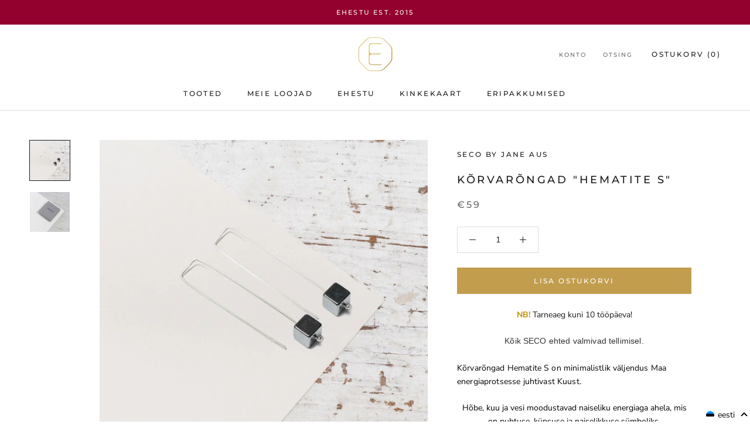

--- FILE ---
content_type: text/html; charset=utf-8
request_url: https://ehestu.ee/et/products/earrings-hematite-s
body_size: 56128
content:

<!doctype html>

<html class="no-js" lang="et">
  <head>
    <meta charset="utf-8"> 
    <meta http-equiv="X-UA-Compatible" content="IE=edge,chrome=1">
    <meta name="viewport" content="width=device-width, initial-scale=1.0, height=device-height, minimum-scale=1.0, user-scalable=0">
    <meta name="theme-color" content="">
    
     <!-- Global site tag (gtag.js) - Google Ads: 943308582 -->
<script async src="https://www.googletagmanager.com/gtag/js?id=AW-943308582"></script>

<script>
  window.dataLayer = window.dataLayer || [];
  function gtag(){dataLayer.push(arguments);}
  gtag('js', new Date());

  gtag('config', 'AW-943308582');
</script>
    
    <style>
.smartpost_input select {
  	text-align-last:center;
    display: block;
    padding: .6em 1.4em .5em .8em;
    width: 100%;
    max-width: 100%; 
    box-sizing: border-box;
    margin: 0;
    border: 1px solid #aaa;
    box-shadow: 0 1px 0 1px rgba(0,0,0,.04);
    -moz-appearance: none;
    -webkit-appearance: none;
    appearance: none;
    background-color: #fff;
    background-repeat: no-repeat, repeat;
    background-position: right .7em top 50%, 0 0;
    background-size: .65em auto, 100%;
}
.smartpost_input select::-ms-expand {
    display: none;
}
.smartpost_input select:hover {
    border-color: #888;
}
.smartpost_input select:focus {
    border-color: #aaa;
    box-shadow: 0 0 1px 3px rgba(59, 153, 252, .7);
    box-shadow: 0 0 0 3px -moz-mac-focusring;
    color: #222; 
    outline: none;
}
.smartpost_input select option {
    font-weight:normal;
}

.ql-align-right {
	text-align: right;
}
.ql-align-center {
	text-align: center;
}
.ql-align-left {
	text-align: left;
}
</style>
    
    <script
          src="https://code.jquery.com/jquery-3.4.1.min.js"
          integrity="sha256-CSXorXvZcTkaix6Yvo6HppcZGetbYMGWSFlBw8HfCJo="
          crossorigin="anonymous"></script>
        	  <script type="text/javascript" src="https://cdn.jsdelivr.net/gh/lakies/smartpost-js@v1.0.0/smartpost-terminals.js" charset="utf-8"></script>
        
        		<script type="text/javascript">
                  navigator.browserversion = (function () {
    var ua = navigator.userAgent, tem,
        M = ua.match(/(opera|chrome|safari|firefox|msie|trident(?=\/))\/?\s*(\d+)/i) || [];
    if (/trident/i.test(M[1])) {
        tem = /\brv[ :]+(\d+)/g.exec(ua) || [];
        return 'IE ' + (tem[1] || '');
    }
    if (M[1] === 'Chrome') {
        tem = ua.match(/\b(OPR|Edge)\/(\d+)/);
        if (tem != null) return tem.slice(1).join(' ').replace('OPR', 'Opera');
    }
    M = M[2] ? [M[1], M[2]] : [navigator.appName, navigator.appVersion, '-?'];
    if ((tem = ua.match(/version\/(\d+)/i)) != null) M.splice(1, 1, tem[1]);
    return M.join(' ');
})();
                  
                  window.mobileAndTabletCheck = function() {
  let check = false;
  (function(a){if(/(android|bb\d+|meego).+mobile|avantgo|bada\/|blackberry|blazer|compal|elaine|fennec|hiptop|iemobile|ip(hone|od)|iris|kindle|lge |maemo|midp|mmp|mobile.+firefox|netfront|opera m(ob|in)i|palm( os)?|phone|p(ixi|re)\/|plucker|pocket|psp|series(4|6)0|symbian|treo|up\.(browser|link)|vodafone|wap|windows ce|xda|xiino|android|ipad|playbook|silk/i.test(a)||/1207|6310|6590|3gso|4thp|50[1-6]i|770s|802s|a wa|abac|ac(er|oo|s\-)|ai(ko|rn)|al(av|ca|co)|amoi|an(ex|ny|yw)|aptu|ar(ch|go)|as(te|us)|attw|au(di|\-m|r |s )|avan|be(ck|ll|nq)|bi(lb|rd)|bl(ac|az)|br(e|v)w|bumb|bw\-(n|u)|c55\/|capi|ccwa|cdm\-|cell|chtm|cldc|cmd\-|co(mp|nd)|craw|da(it|ll|ng)|dbte|dc\-s|devi|dica|dmob|do(c|p)o|ds(12|\-d)|el(49|ai)|em(l2|ul)|er(ic|k0)|esl8|ez([4-7]0|os|wa|ze)|fetc|fly(\-|_)|g1 u|g560|gene|gf\-5|g\-mo|go(\.w|od)|gr(ad|un)|haie|hcit|hd\-(m|p|t)|hei\-|hi(pt|ta)|hp( i|ip)|hs\-c|ht(c(\-| |_|a|g|p|s|t)|tp)|hu(aw|tc)|i\-(20|go|ma)|i230|iac( |\-|\/)|ibro|idea|ig01|ikom|im1k|inno|ipaq|iris|ja(t|v)a|jbro|jemu|jigs|kddi|keji|kgt( |\/)|klon|kpt |kwc\-|kyo(c|k)|le(no|xi)|lg( g|\/(k|l|u)|50|54|\-[a-w])|libw|lynx|m1\-w|m3ga|m50\/|ma(te|ui|xo)|mc(01|21|ca)|m\-cr|me(rc|ri)|mi(o8|oa|ts)|mmef|mo(01|02|bi|de|do|t(\-| |o|v)|zz)|mt(50|p1|v )|mwbp|mywa|n10[0-2]|n20[2-3]|n30(0|2)|n50(0|2|5)|n7(0(0|1)|10)|ne((c|m)\-|on|tf|wf|wg|wt)|nok(6|i)|nzph|o2im|op(ti|wv)|oran|owg1|p800|pan(a|d|t)|pdxg|pg(13|\-([1-8]|c))|phil|pire|pl(ay|uc)|pn\-2|po(ck|rt|se)|prox|psio|pt\-g|qa\-a|qc(07|12|21|32|60|\-[2-7]|i\-)|qtek|r380|r600|raks|rim9|ro(ve|zo)|s55\/|sa(ge|ma|mm|ms|ny|va)|sc(01|h\-|oo|p\-)|sdk\/|se(c(\-|0|1)|47|mc|nd|ri)|sgh\-|shar|sie(\-|m)|sk\-0|sl(45|id)|sm(al|ar|b3|it|t5)|so(ft|ny)|sp(01|h\-|v\-|v )|sy(01|mb)|t2(18|50)|t6(00|10|18)|ta(gt|lk)|tcl\-|tdg\-|tel(i|m)|tim\-|t\-mo|to(pl|sh)|ts(70|m\-|m3|m5)|tx\-9|up(\.b|g1|si)|utst|v400|v750|veri|vi(rg|te)|vk(40|5[0-3]|\-v)|vm40|voda|vulc|vx(52|53|60|61|70|80|81|83|85|98)|w3c(\-| )|webc|whit|wi(g |nc|nw)|wmlb|wonu|x700|yas\-|your|zeto|zte\-/i.test(a.substr(0,4))) check = true;})(navigator.userAgent||navigator.vendor||window.opera);
  return check;
};
                  

function ismsie() {

    var ua = window.navigator.userAgent;
    var msie = ua.indexOf("MSIE ");

    if (msie > 0 || !!navigator.userAgent.match(/Trident.*rv\:11\./))  // If Internet Explorer, return version number
    {
        return true;
    } else  // If another browser, return 0
    {
        return false;
    }
}


function loadDropdown() {
    // console.log("loading dropdown " + v);
    var smartLocation = new SmartLocation(
        {
            target_id: "smartpost",  // widget konteineri id (vaikimisi - "smartpost_widget_target")
            // see konteiner peab kindlasti asuma vormis, mida hakatakse saatma
            placeid_name: "attributes[PLACE_ID]",    // pakkiautomati asukoha id sisaldava
            // selecti nimi (selle asukoha id postitakse koos vormiga), 
            // vaikimisi - "smartpost_terminal_id"

            placename_name: "attributes[PALUN VALI SMARTPOSTI PAKIAUTOMAAT, KUHU TOIMETAME SINU TELLIMUSE]", // pakkiautomati asukoha nimi sisaldava
            // selecti nimi (postitakse koos vormiga),
            // vaikimsi - "smartpost_terminal_name"

            //selected_id: ,          // kui seadistatud, valitakse vastava pakiautomaati
            default_id: "",             // "Vali pakiautomaat" välja ID (Vaikimisi "-")

            show_infotext: false,
            show_logo: false,
            show_city: false,
            show_address: false,
            show_opened: false,
            show_description: false,
            show_default: true,

            text_place: "",
            text_default_item: "-- Vali Smartposti Pakiautomaat --"
        }
    );


    $(".smartpost_info").css("text-align", "left");
    $(".smartpost_table").css("width", "100%");
    $(".smartpost_label").css("display", "none");
    $(".smartpost_right").css("float", "none");
    $(".smartpost_input").css("border", "0px");
    $(".smartpost_table").css("border", "0px");
    $(".smartpost_input").css("padding", "0px");

        $(".Cart").removeAttr('novalidate');
        //$('select[name="attributes[PLACE_ID]"]').get(0).setCustomValidity('Jätkamiseks palun vali pakiautomaat, kuhu toimetame Sinu tellimuse');
        //$('select[name="attributes[PLACE_ID]"]').attr("oninput", "setCustomValidity(''); checkValidity(); setCustomValidity(validity.valid ? '' :'Jätkamiseks palun vali pakiautomaat, kuhu toimetame Sinu tellimuse');");
        $('select[name="attributes[PLACE_ID]"]').attr("required", "");
        //$("#agree").get(0).setCustomValidity("Jätkamiseks nõustu palun meie üld- ja ostutingimustega");
        //$("#agree").attr("oninput", "setCustomValidity(''); checkValidity(); setCustomValidity(validity.valid ? '' :'Jätkamiseks nõustu palun meie üld- ja ostutingimustega');");

}

                  
// $(document).ready(function () {
//     loadDropdown();
// });
// $(document).bind('DOMNodeInserted', function (e) {
//     if ($(e.target).attr("class") === "Cart Drawer__Content") {
//         loadDropdown();
//     }
// });


  </script>
    <title>
      Kõrvarõngad &quot;Hematite S&quot; - SECO – Ehestu
    </title><meta name="description" content="Kõrvarõngad Hematite S on minimalistlik väljendus Maa energiaprotsesse juhtivast Kuust. Hõbe, kuu ja vesi moodustavad naiseliku energiaga ahela, mis on puhtuse, küpsuse ja naiselikkuse sümboliks. Kõrvarõngad on kantavad mõlematpidi - nii pikem kui ka lühem pool ees."><link rel="canonical" href="https://ehestu.ee/et/products/earrings-hematite-s"><link rel="shortcut icon" href="//ehestu.ee/cdn/shop/files/Ehestu_-_kuld_-_valge_sisuga-06_5ba58dc1-fd6a-4f04-879f-09ecabc26e5b_32x32.png?v=1613523757" type="image/png"><meta property="og:type" content="product">
  <meta property="og:title" content="Kõrvarõngad &quot;Hematite S&quot;"><meta property="og:image" content="http://ehestu.ee/cdn/shop/products/KRHematiteS_grande.jpg?v=1571287895">
    <meta property="og:image:secure_url" content="https://ehestu.ee/cdn/shop/products/KRHematiteS_grande.jpg?v=1571287895"><meta property="og:image" content="http://ehestu.ee/cdn/shop/products/KarpbyJA_1a3b1095-2471-4798-8543-3bcea2040d99_grande.jpg?v=1571287895">
    <meta property="og:image:secure_url" content="https://ehestu.ee/cdn/shop/products/KarpbyJA_1a3b1095-2471-4798-8543-3bcea2040d99_grande.jpg?v=1571287895"><meta property="og:price:amount" content="59.00">
  <meta property="og:price:currency" content="EUR"><meta property="og:description" content="Kõrvarõngad Hematite S on minimalistlik väljendus Maa energiaprotsesse juhtivast Kuust. Hõbe, kuu ja vesi moodustavad naiseliku energiaga ahela, mis on puhtuse, küpsuse ja naiselikkuse sümboliks. Kõrvarõngad on kantavad mõlematpidi - nii pikem kui ka lühem pool ees."><meta property="og:url" content="https://ehestu.ee/et/products/earrings-hematite-s">
<meta property="og:site_name" content="Ehestu"><meta name="twitter:card" content="summary"><meta name="twitter:title" content="Kõrvarõngad "Hematite S"">
  <meta name="twitter:description" content="Kõik SECO ehted valmivad tellimisel.
Kõrvarõngad Hematite S&amp;nbsp;on minimalistlik väljendus&amp;nbsp;Maa energiaprotsesse juhtivast Kuust.

Hõbe, kuu ja vesi moodustavad naiseliku energiaga ahela, mis on puhtuse, küpsuse ja naiselikkuse sümboliks.

Kõrvarõngad on kantavad mõlematpidi - nii pikem kui ka lühem pool ees.

Mõõdud: kõrvarõnga pikkus ca 60mm
Materjal:&amp;nbsp;


hematiit
taaskasutatud hõbe 925


Pakend: ehted on pakitud elegantsesse&amp;nbsp;karpi - Seco ehe on alati valmis kellelegi erilisele edasi kinkimiseks.&amp;nbsp;">
  <meta name="twitter:image" content="https://ehestu.ee/cdn/shop/products/KRHematiteS_600x600_crop_center.jpg?v=1571287895">

    <script>window.performance && window.performance.mark && window.performance.mark('shopify.content_for_header.start');</script><meta name="google-site-verification" content="iX6p2cF92sOssYGGVtvg6A4WwbV9pvrCkGlEw4JDZ_4">
<meta id="shopify-digital-wallet" name="shopify-digital-wallet" content="/9243684/digital_wallets/dialog">
<meta name="shopify-checkout-api-token" content="21ecc69ac4107496df32b87545f9bf82">
<link rel="alternate" hreflang="x-default" href="https://ehestu.ee/products/earrings-hematite-s">
<link rel="alternate" hreflang="en" href="https://ehestu.ee/products/earrings-hematite-s">
<link rel="alternate" hreflang="et" href="https://ehestu.ee/et/products/earrings-hematite-s">
<link rel="alternate" type="application/json+oembed" href="https://ehestu.ee/et/products/earrings-hematite-s.oembed">
<script async="async" src="/checkouts/internal/preloads.js?locale=et-EE"></script>
<link rel="preconnect" href="https://shop.app" crossorigin="anonymous">
<script async="async" src="https://shop.app/checkouts/internal/preloads.js?locale=et-EE&shop_id=9243684" crossorigin="anonymous"></script>
<script id="apple-pay-shop-capabilities" type="application/json">{"shopId":9243684,"countryCode":"EE","currencyCode":"EUR","merchantCapabilities":["supports3DS"],"merchantId":"gid:\/\/shopify\/Shop\/9243684","merchantName":"Ehestu","requiredBillingContactFields":["postalAddress","email","phone"],"requiredShippingContactFields":["postalAddress","email","phone"],"shippingType":"shipping","supportedNetworks":["visa","masterCard"],"total":{"type":"pending","label":"Ehestu","amount":"1.00"},"shopifyPaymentsEnabled":true,"supportsSubscriptions":true}</script>
<script id="shopify-features" type="application/json">{"accessToken":"21ecc69ac4107496df32b87545f9bf82","betas":["rich-media-storefront-analytics"],"domain":"ehestu.ee","predictiveSearch":true,"shopId":9243684,"locale":"en"}</script>
<script>var Shopify = Shopify || {};
Shopify.shop = "ehestu.myshopify.com";
Shopify.locale = "et";
Shopify.currency = {"active":"EUR","rate":"1.0"};
Shopify.country = "EE";
Shopify.theme = {"name":"Ehestu 2019 (Prestige)","id":37251809370,"schema_name":"Prestige","schema_version":"2.0.5","theme_store_id":855,"role":"main"};
Shopify.theme.handle = "null";
Shopify.theme.style = {"id":null,"handle":null};
Shopify.cdnHost = "ehestu.ee/cdn";
Shopify.routes = Shopify.routes || {};
Shopify.routes.root = "/et/";</script>
<script type="module">!function(o){(o.Shopify=o.Shopify||{}).modules=!0}(window);</script>
<script>!function(o){function n(){var o=[];function n(){o.push(Array.prototype.slice.apply(arguments))}return n.q=o,n}var t=o.Shopify=o.Shopify||{};t.loadFeatures=n(),t.autoloadFeatures=n()}(window);</script>
<script>
  window.ShopifyPay = window.ShopifyPay || {};
  window.ShopifyPay.apiHost = "shop.app\/pay";
  window.ShopifyPay.redirectState = null;
</script>
<script id="shop-js-analytics" type="application/json">{"pageType":"product"}</script>
<script defer="defer" async type="module" src="//ehestu.ee/cdn/shopifycloud/shop-js/modules/v2/client.init-shop-cart-sync_BT-GjEfc.en.esm.js"></script>
<script defer="defer" async type="module" src="//ehestu.ee/cdn/shopifycloud/shop-js/modules/v2/chunk.common_D58fp_Oc.esm.js"></script>
<script defer="defer" async type="module" src="//ehestu.ee/cdn/shopifycloud/shop-js/modules/v2/chunk.modal_xMitdFEc.esm.js"></script>
<script type="module">
  await import("//ehestu.ee/cdn/shopifycloud/shop-js/modules/v2/client.init-shop-cart-sync_BT-GjEfc.en.esm.js");
await import("//ehestu.ee/cdn/shopifycloud/shop-js/modules/v2/chunk.common_D58fp_Oc.esm.js");
await import("//ehestu.ee/cdn/shopifycloud/shop-js/modules/v2/chunk.modal_xMitdFEc.esm.js");

  window.Shopify.SignInWithShop?.initShopCartSync?.({"fedCMEnabled":true,"windoidEnabled":true});

</script>
<script>
  window.Shopify = window.Shopify || {};
  if (!window.Shopify.featureAssets) window.Shopify.featureAssets = {};
  window.Shopify.featureAssets['shop-js'] = {"shop-cart-sync":["modules/v2/client.shop-cart-sync_DZOKe7Ll.en.esm.js","modules/v2/chunk.common_D58fp_Oc.esm.js","modules/v2/chunk.modal_xMitdFEc.esm.js"],"init-fed-cm":["modules/v2/client.init-fed-cm_B6oLuCjv.en.esm.js","modules/v2/chunk.common_D58fp_Oc.esm.js","modules/v2/chunk.modal_xMitdFEc.esm.js"],"shop-cash-offers":["modules/v2/client.shop-cash-offers_D2sdYoxE.en.esm.js","modules/v2/chunk.common_D58fp_Oc.esm.js","modules/v2/chunk.modal_xMitdFEc.esm.js"],"shop-login-button":["modules/v2/client.shop-login-button_QeVjl5Y3.en.esm.js","modules/v2/chunk.common_D58fp_Oc.esm.js","modules/v2/chunk.modal_xMitdFEc.esm.js"],"pay-button":["modules/v2/client.pay-button_DXTOsIq6.en.esm.js","modules/v2/chunk.common_D58fp_Oc.esm.js","modules/v2/chunk.modal_xMitdFEc.esm.js"],"shop-button":["modules/v2/client.shop-button_DQZHx9pm.en.esm.js","modules/v2/chunk.common_D58fp_Oc.esm.js","modules/v2/chunk.modal_xMitdFEc.esm.js"],"avatar":["modules/v2/client.avatar_BTnouDA3.en.esm.js"],"init-windoid":["modules/v2/client.init-windoid_CR1B-cfM.en.esm.js","modules/v2/chunk.common_D58fp_Oc.esm.js","modules/v2/chunk.modal_xMitdFEc.esm.js"],"init-shop-for-new-customer-accounts":["modules/v2/client.init-shop-for-new-customer-accounts_C_vY_xzh.en.esm.js","modules/v2/client.shop-login-button_QeVjl5Y3.en.esm.js","modules/v2/chunk.common_D58fp_Oc.esm.js","modules/v2/chunk.modal_xMitdFEc.esm.js"],"init-shop-email-lookup-coordinator":["modules/v2/client.init-shop-email-lookup-coordinator_BI7n9ZSv.en.esm.js","modules/v2/chunk.common_D58fp_Oc.esm.js","modules/v2/chunk.modal_xMitdFEc.esm.js"],"init-shop-cart-sync":["modules/v2/client.init-shop-cart-sync_BT-GjEfc.en.esm.js","modules/v2/chunk.common_D58fp_Oc.esm.js","modules/v2/chunk.modal_xMitdFEc.esm.js"],"shop-toast-manager":["modules/v2/client.shop-toast-manager_DiYdP3xc.en.esm.js","modules/v2/chunk.common_D58fp_Oc.esm.js","modules/v2/chunk.modal_xMitdFEc.esm.js"],"init-customer-accounts":["modules/v2/client.init-customer-accounts_D9ZNqS-Q.en.esm.js","modules/v2/client.shop-login-button_QeVjl5Y3.en.esm.js","modules/v2/chunk.common_D58fp_Oc.esm.js","modules/v2/chunk.modal_xMitdFEc.esm.js"],"init-customer-accounts-sign-up":["modules/v2/client.init-customer-accounts-sign-up_iGw4briv.en.esm.js","modules/v2/client.shop-login-button_QeVjl5Y3.en.esm.js","modules/v2/chunk.common_D58fp_Oc.esm.js","modules/v2/chunk.modal_xMitdFEc.esm.js"],"shop-follow-button":["modules/v2/client.shop-follow-button_CqMgW2wH.en.esm.js","modules/v2/chunk.common_D58fp_Oc.esm.js","modules/v2/chunk.modal_xMitdFEc.esm.js"],"checkout-modal":["modules/v2/client.checkout-modal_xHeaAweL.en.esm.js","modules/v2/chunk.common_D58fp_Oc.esm.js","modules/v2/chunk.modal_xMitdFEc.esm.js"],"shop-login":["modules/v2/client.shop-login_D91U-Q7h.en.esm.js","modules/v2/chunk.common_D58fp_Oc.esm.js","modules/v2/chunk.modal_xMitdFEc.esm.js"],"lead-capture":["modules/v2/client.lead-capture_BJmE1dJe.en.esm.js","modules/v2/chunk.common_D58fp_Oc.esm.js","modules/v2/chunk.modal_xMitdFEc.esm.js"],"payment-terms":["modules/v2/client.payment-terms_Ci9AEqFq.en.esm.js","modules/v2/chunk.common_D58fp_Oc.esm.js","modules/v2/chunk.modal_xMitdFEc.esm.js"]};
</script>
<script>(function() {
  var isLoaded = false;
  function asyncLoad() {
    if (isLoaded) return;
    isLoaded = true;
    var urls = ["https:\/\/js.smile.io\/v1\/smile-shopify.js?shop=ehestu.myshopify.com"];
    for (var i = 0; i < urls.length; i++) {
      var s = document.createElement('script');
      s.type = 'text/javascript';
      s.async = true;
      s.src = urls[i];
      var x = document.getElementsByTagName('script')[0];
      x.parentNode.insertBefore(s, x);
    }
  };
  if(window.attachEvent) {
    window.attachEvent('onload', asyncLoad);
  } else {
    window.addEventListener('load', asyncLoad, false);
  }
})();</script>
<script id="__st">var __st={"a":9243684,"offset":7200,"reqid":"b965b127-8722-4bc2-b53d-79ccd6ececbd-1769036567","pageurl":"ehestu.ee\/et\/products\/earrings-hematite-s","u":"9bd5e6f1bff0","p":"product","rtyp":"product","rid":1570549563482};</script>
<script>window.ShopifyPaypalV4VisibilityTracking = true;</script>
<script id="captcha-bootstrap">!function(){'use strict';const t='contact',e='account',n='new_comment',o=[[t,t],['blogs',n],['comments',n],[t,'customer']],c=[[e,'customer_login'],[e,'guest_login'],[e,'recover_customer_password'],[e,'create_customer']],r=t=>t.map((([t,e])=>`form[action*='/${t}']:not([data-nocaptcha='true']) input[name='form_type'][value='${e}']`)).join(','),a=t=>()=>t?[...document.querySelectorAll(t)].map((t=>t.form)):[];function s(){const t=[...o],e=r(t);return a(e)}const i='password',u='form_key',d=['recaptcha-v3-token','g-recaptcha-response','h-captcha-response',i],f=()=>{try{return window.sessionStorage}catch{return}},m='__shopify_v',_=t=>t.elements[u];function p(t,e,n=!1){try{const o=window.sessionStorage,c=JSON.parse(o.getItem(e)),{data:r}=function(t){const{data:e,action:n}=t;return t[m]||n?{data:e,action:n}:{data:t,action:n}}(c);for(const[e,n]of Object.entries(r))t.elements[e]&&(t.elements[e].value=n);n&&o.removeItem(e)}catch(o){console.error('form repopulation failed',{error:o})}}const l='form_type',E='cptcha';function T(t){t.dataset[E]=!0}const w=window,h=w.document,L='Shopify',v='ce_forms',y='captcha';let A=!1;((t,e)=>{const n=(g='f06e6c50-85a8-45c8-87d0-21a2b65856fe',I='https://cdn.shopify.com/shopifycloud/storefront-forms-hcaptcha/ce_storefront_forms_captcha_hcaptcha.v1.5.2.iife.js',D={infoText:'Protected by hCaptcha',privacyText:'Privacy',termsText:'Terms'},(t,e,n)=>{const o=w[L][v],c=o.bindForm;if(c)return c(t,g,e,D).then(n);var r;o.q.push([[t,g,e,D],n]),r=I,A||(h.body.append(Object.assign(h.createElement('script'),{id:'captcha-provider',async:!0,src:r})),A=!0)});var g,I,D;w[L]=w[L]||{},w[L][v]=w[L][v]||{},w[L][v].q=[],w[L][y]=w[L][y]||{},w[L][y].protect=function(t,e){n(t,void 0,e),T(t)},Object.freeze(w[L][y]),function(t,e,n,w,h,L){const[v,y,A,g]=function(t,e,n){const i=e?o:[],u=t?c:[],d=[...i,...u],f=r(d),m=r(i),_=r(d.filter((([t,e])=>n.includes(e))));return[a(f),a(m),a(_),s()]}(w,h,L),I=t=>{const e=t.target;return e instanceof HTMLFormElement?e:e&&e.form},D=t=>v().includes(t);t.addEventListener('submit',(t=>{const e=I(t);if(!e)return;const n=D(e)&&!e.dataset.hcaptchaBound&&!e.dataset.recaptchaBound,o=_(e),c=g().includes(e)&&(!o||!o.value);(n||c)&&t.preventDefault(),c&&!n&&(function(t){try{if(!f())return;!function(t){const e=f();if(!e)return;const n=_(t);if(!n)return;const o=n.value;o&&e.removeItem(o)}(t);const e=Array.from(Array(32),(()=>Math.random().toString(36)[2])).join('');!function(t,e){_(t)||t.append(Object.assign(document.createElement('input'),{type:'hidden',name:u})),t.elements[u].value=e}(t,e),function(t,e){const n=f();if(!n)return;const o=[...t.querySelectorAll(`input[type='${i}']`)].map((({name:t})=>t)),c=[...d,...o],r={};for(const[a,s]of new FormData(t).entries())c.includes(a)||(r[a]=s);n.setItem(e,JSON.stringify({[m]:1,action:t.action,data:r}))}(t,e)}catch(e){console.error('failed to persist form',e)}}(e),e.submit())}));const S=(t,e)=>{t&&!t.dataset[E]&&(n(t,e.some((e=>e===t))),T(t))};for(const o of['focusin','change'])t.addEventListener(o,(t=>{const e=I(t);D(e)&&S(e,y())}));const B=e.get('form_key'),M=e.get(l),P=B&&M;t.addEventListener('DOMContentLoaded',(()=>{const t=y();if(P)for(const e of t)e.elements[l].value===M&&p(e,B);[...new Set([...A(),...v().filter((t=>'true'===t.dataset.shopifyCaptcha))])].forEach((e=>S(e,t)))}))}(h,new URLSearchParams(w.location.search),n,t,e,['guest_login'])})(!0,!0)}();</script>
<script integrity="sha256-4kQ18oKyAcykRKYeNunJcIwy7WH5gtpwJnB7kiuLZ1E=" data-source-attribution="shopify.loadfeatures" defer="defer" src="//ehestu.ee/cdn/shopifycloud/storefront/assets/storefront/load_feature-a0a9edcb.js" crossorigin="anonymous"></script>
<script crossorigin="anonymous" defer="defer" src="//ehestu.ee/cdn/shopifycloud/storefront/assets/shopify_pay/storefront-65b4c6d7.js?v=20250812"></script>
<script data-source-attribution="shopify.dynamic_checkout.dynamic.init">var Shopify=Shopify||{};Shopify.PaymentButton=Shopify.PaymentButton||{isStorefrontPortableWallets:!0,init:function(){window.Shopify.PaymentButton.init=function(){};var t=document.createElement("script");t.src="https://ehestu.ee/cdn/shopifycloud/portable-wallets/latest/portable-wallets.en.js",t.type="module",document.head.appendChild(t)}};
</script>
<script data-source-attribution="shopify.dynamic_checkout.buyer_consent">
  function portableWalletsHideBuyerConsent(e){var t=document.getElementById("shopify-buyer-consent"),n=document.getElementById("shopify-subscription-policy-button");t&&n&&(t.classList.add("hidden"),t.setAttribute("aria-hidden","true"),n.removeEventListener("click",e))}function portableWalletsShowBuyerConsent(e){var t=document.getElementById("shopify-buyer-consent"),n=document.getElementById("shopify-subscription-policy-button");t&&n&&(t.classList.remove("hidden"),t.removeAttribute("aria-hidden"),n.addEventListener("click",e))}window.Shopify?.PaymentButton&&(window.Shopify.PaymentButton.hideBuyerConsent=portableWalletsHideBuyerConsent,window.Shopify.PaymentButton.showBuyerConsent=portableWalletsShowBuyerConsent);
</script>
<script data-source-attribution="shopify.dynamic_checkout.cart.bootstrap">document.addEventListener("DOMContentLoaded",(function(){function t(){return document.querySelector("shopify-accelerated-checkout-cart, shopify-accelerated-checkout")}if(t())Shopify.PaymentButton.init();else{new MutationObserver((function(e,n){t()&&(Shopify.PaymentButton.init(),n.disconnect())})).observe(document.body,{childList:!0,subtree:!0})}}));
</script>
<link id="shopify-accelerated-checkout-styles" rel="stylesheet" media="screen" href="https://ehestu.ee/cdn/shopifycloud/portable-wallets/latest/accelerated-checkout-backwards-compat.css" crossorigin="anonymous">
<style id="shopify-accelerated-checkout-cart">
        #shopify-buyer-consent {
  margin-top: 1em;
  display: inline-block;
  width: 100%;
}

#shopify-buyer-consent.hidden {
  display: none;
}

#shopify-subscription-policy-button {
  background: none;
  border: none;
  padding: 0;
  text-decoration: underline;
  font-size: inherit;
  cursor: pointer;
}

#shopify-subscription-policy-button::before {
  box-shadow: none;
}

      </style>

<script>window.performance && window.performance.mark && window.performance.mark('shopify.content_for_header.end');</script>

    <link rel="stylesheet" href="//ehestu.ee/cdn/shop/t/10/assets/theme.scss.css?v=49208517220926733051763533605">

    <script>
      // This allows to expose several variables to the global scope, to be used in scripts
      window.theme = {
        template: "product",
        shopCurrency: "EUR",
        moneyFormat: "\u0026euro;{{amount}}",
        moneyWithCurrencyFormat: "\u0026euro;{{amount}} EUR",
        currencyConversionEnabled: false,
        currencyConversionMoneyFormat: "money_format",
        currencyConversionRoundAmounts: true,
        productImageSize: "square",
        searchMode: "product",
        showPageTransition: true,
        showElementStaggering: true,
        showImageZooming: true,
        enableExperimentalResizeObserver: false
      };

      window.languages = {
        cartAddNote: "Lisa oluline kuupäev, milleks tellimust ootad või muu kommentaar",
        cartEditNote: "Muuda kommentaari",
        productImageLoadingError: "Antud pilti ei olnud võimalik kuvada. Palun proovi värskendada lehte.",
          productFormAddToCart: "Lisa ostukorvi",
        productFormUnavailable: "Pole saadaval",
        productFormSoldOut: "Välja müüdud",
        shippingEstimatorOneResult: "1 kohaletoimetamise viis saadaval:",
        shippingEstimatorMoreResults: "{{count}} kohaletoimetamise viis saadaval:",
        shippingEstimatorNoResults: "Kahjuks ei leitud ühtegi sobivat kohaletoimetamise viisi"
      };

      window.lazySizesConfig = {
        loadHidden: false,
        hFac: 0.5,
        expFactor: 2,
        ricTimeout: 150,
        lazyClass: 'Image--lazyLoad',
        loadingClass: 'Image--lazyLoading',
        loadedClass: 'Image--lazyLoaded'
      };

      document.documentElement.className = document.documentElement.className.replace('no-js', 'js');
      document.documentElement.style.setProperty('--window-height', window.innerHeight + 'px');

      // We do a quick detection of some features (we could use Modernizr but for so little...)
      (function() {
        document.documentElement.className += ((window.CSS && window.CSS.supports('(position: sticky) or (position: -webkit-sticky)')) ? ' supports-sticky' : ' no-supports-sticky');
        document.documentElement.className += (window.matchMedia('(-moz-touch-enabled: 1), (hover: none)')).matches ? ' no-supports-hover' : ' supports-hover';
      }());

      window.onpageshow = function (event) {
        if (event.persisted) {
          window.location.reload();
        }
      };
    </script>

    <script src="//ehestu.ee/cdn/shop/t/10/assets/lazysizes.min.js?v=174358363404432586981541545662" async></script>

    
<script src="https://polyfill-fastly.net/v2/polyfill.min.js?features=fetch,Element.prototype.closest,Element.prototype.remove,Element.prototype.classList,Array.prototype.includes,Array.prototype.fill,Object.assign,CustomEvent,IntersectionObserver,IntersectionObserverEntry" defer></script>
    <script src="//ehestu.ee/cdn/shop/t/10/assets/libs.min.js?v=88466822118989791001541545662" defer></script>
    <script src="//ehestu.ee/cdn/shop/t/10/assets/theme.min.js?v=92473919241002321401582639771" defer></script>
    <script src="//ehestu.ee/cdn/shop/t/10/assets/custom.js?v=74606552643048665391689068957" defer></script>

    

  <script type="application/ld+json">
  {
    "@context": "http://schema.org",
    "@type": "Product",
    "offers": {
      "@type": "Offer",
      "availability":"http://schema.org/InStock",
      "price": "59.00",
      "priceCurrency": "EUR"
    },
    "brand": 




  
    
  
    
      
      







"Seco by Jane Aus",
    "name": "Kõrvarõngad \"Hematite S\"",
    "description": "Kõik SECO ehted valmivad tellimisel.\nKõrvarõngad Hematite S\u0026nbsp;on minimalistlik väljendus\u0026nbsp;Maa energiaprotsesse juhtivast Kuust.\n\nHõbe, kuu ja vesi moodustavad naiseliku energiaga ahela, mis on puhtuse, küpsuse ja naiselikkuse sümboliks.\n\nKõrvarõngad on kantavad mõlematpidi - nii pikem kui ka lühem pool ees.\n\nMõõdud: kõrvarõnga pikkus ca 60mm\nMaterjal:\u0026nbsp;\n\n\nhematiit\ntaaskasutatud hõbe 925\n\n\nPakend: ehted on pakitud elegantsesse\u0026nbsp;karpi - Seco ehe on alati valmis kellelegi erilisele edasi kinkimiseks.\u0026nbsp;",
    "category": "Kõrvarõngad",
    "url": "https://ehestu.ee/et/products/earrings-hematite-s",
    "image": {
      "@type": "ImageObject",
      "url": "https://ehestu.ee/cdn/shop/products/KRHematiteS_1024x1024.jpg?v=1571287895",
      "image": "https://ehestu.ee/cdn/shop/products/KRHematiteS_1024x1024.jpg?v=1571287895",
      "name": "Kõrvarõngad \"Hematite S\" - Ehestu",
      "width": 1024,
      "height": 1024
    }
  }
  </script>

  <!-- BEGIN app block: shopify://apps/langify/blocks/langify/b50c2edb-8c63-4e36-9e7c-a7fdd62ddb8f --><!-- BEGIN app snippet: ly-switcher-factory -->




<style>
  .ly-switcher-wrapper.ly-hide, .ly-recommendation.ly-hide, .ly-recommendation .ly-submit-btn {
    display: none !important;
  }

  #ly-switcher-factory-template {
    display: none;
  }


  
</style>


<template id="ly-switcher-factory-template">
<div data-breakpoint="" class="ly-switcher-wrapper ly-breakpoint-1 fixed bottom_right ly-hide" style="font-size: 14px; margin: 0px 0px; "><div data-dropup="false" onclick="langify.switcher.toggleSwitcherOpen(this)" class="ly-languages-switcher ly-custom-dropdown-switcher ly-bright-theme" style=" margin: 0px 0px;">
          <span role="button" tabindex="0" aria-label="Selected language: eesti" aria-expanded="false" aria-controls="languagesSwitcherList-1" class="ly-custom-dropdown-current" style="background: #ffffff; color: #000000;  "><i class="ly-icon ly-flag-icon ly-flag-icon-et et "></i><span class="ly-custom-dropdown-current-inner ly-custom-dropdown-current-inner-text">eesti
</span>
<div aria-hidden="true" class="ly-arrow ly-arrow-black stroke" style="vertical-align: middle; width: 14.0px; height: 14.0px;">
        <svg xmlns="http://www.w3.org/2000/svg" viewBox="0 0 14.0 14.0" height="14.0px" width="14.0px" style="position: absolute;">
          <path d="M1 4.5 L7.0 10.5 L13.0 4.5" fill="transparent" stroke="#000000" stroke-width="1px"/>
        </svg>
      </div>
          </span>
          <ul id="languagesSwitcherList-1" role="list" class="ly-custom-dropdown-list ly-is-open ly-bright-theme" style="background: #ffffff; color: #000000; "><li key="en" style="color: #000000;  margin: 0px 0px;" tabindex="-1">
                  <a class="ly-custom-dropdown-list-element ly-languages-switcher-link ly-bright-theme"
                    href="#"
                      data-language-code="en" 
                    
                    data-ly-locked="true" rel="nofollow"><i class="ly-icon ly-flag-icon ly-flag-icon-en"></i><span class="ly-custom-dropdown-list-element-right">inglise</span></a>
                </li><li key="et" style="color: #000000;  margin: 0px 0px;" tabindex="-1">
                  <a class="ly-custom-dropdown-list-element ly-languages-switcher-link ly-bright-theme"
                    href="#"
                      data-language-code="et" 
                    
                    data-ly-locked="true" rel="nofollow"><i class="ly-icon ly-flag-icon ly-flag-icon-et"></i><span class="ly-custom-dropdown-list-element-right">eesti</span></a>
                </li></ul>
        </div></div>
</template><link rel="preload stylesheet" href="https://cdn.shopify.com/extensions/019a5e5e-a484-720d-b1ab-d37a963e7bba/extension-langify-79/assets/langify-flags.css" as="style" media="print" onload="this.media='all'; this.onload=null;"><!-- END app snippet -->

<script>
  var langify = window.langify || {};
  var customContents = {};
  var customContents_image = {};
  var langifySettingsOverwrites = {};
  var defaultSettings = {
    debug: false,               // BOOL : Enable/disable console logs
    observe: true,              // BOOL : Enable/disable the entire mutation observer (off switch)
    observeLinks: false,
    observeImages: true,
    observeCustomContents: true,
    maxMutations: 5,
    timeout: 100,               // INT : Milliseconds to wait after a mutation, before the next mutation event will be allowed for the element
    linksBlacklist: [],
    usePlaceholderMatching: false
  };

  if(langify.settings) { 
    langifySettingsOverwrites = Object.assign({}, langify.settings);
    langify.settings = Object.assign(defaultSettings, langify.settings); 
  } else { 
    langify.settings = defaultSettings; 
  }

  langify.settings.theme = null;
  langify.settings.switcher = null;
  if(langify.settings.switcher === null) {
    langify.settings.switcher = {};
  }
  langify.settings.switcher.customIcons = null;

  langify.locale = langify.locale || {
    country_code: "EE",
    language_code: "et",
    currency_code: null,
    primary: false,
    iso_code: "et",
    root_url: "\/et",
    language_id: "ly76071",
    shop_url: "https:\/\/ehestu.ee",
    domain_feature_enabled: null,
    languages: [{
        iso_code: "en",
        root_url: "\/",
        domain: null,
      },{
        iso_code: "et",
        root_url: "\/et",
        domain: null,
      },]
  };

  langify.localization = {
    available_countries: ["Austria","Belgia","Bulgaaria","Eesti","Hispaania","Holland","Horvaatia","Iirimaa","Itaalia","Kreeka","Läti","Leedu","Luksemburg","Malta","Poola","Portugal","Prantsusmaa","Rootsi","Rumeenia","Saksamaa","Slovakkia","Sloveenia","Soome","Taani","Tšehhi","Ühendkuningriik","Ungari"],
    available_languages: [{"shop_locale":{"locale":"en","enabled":true,"primary":true,"published":true}},{"shop_locale":{"locale":"et","enabled":true,"primary":false,"published":true}}],
    country: "Eesti",
    language: {"shop_locale":{"locale":"et","enabled":true,"primary":false,"published":true}},
    market: {
      handle: "ee",
      id: 41189615,
      metafields: {"error":"json not allowed for this object"},
    }
  };

  // Disable link correction ALWAYS on languages with mapped domains
  
  if(langify.locale.root_url == '/') {
    langify.settings.observeLinks = false;
  }


  function extractImageObject(val) {
  if (!val || val === '') return false;

  // Handle src-sets (e.g., "image_600x600.jpg 1x, image_1200x1200.jpg 2x")
  if (val.search(/([0-9]+w?h?x?,)/gi) > -1) {
    val = val.split(/([0-9]+w?h?x?,)/gi)[0];
  }

  const hostBegin = val.indexOf('//') !== -1 ? val.indexOf('//') : 0;
  const hostEnd = val.lastIndexOf('/') + 1;
  const host = val.substring(hostBegin, hostEnd);
  let afterHost = val.substring(hostEnd);

  // Remove query/hash fragments
  afterHost = afterHost.split('#')[0].split('?')[0];

  // Extract name before any Shopify modifiers or file extension
  // e.g., "photo_600x600_crop_center@2x.jpg" → "photo"
  const name = afterHost.replace(
    /(_[0-9]+x[0-9]*|_{width}x|_{size})?(_crop_(top|center|bottom|left|right))?(@[0-9]*x)?(\.progressive)?(\.(png\.jpg|jpe?g|png|gif|webp))?$/i,
    ''
  );

  // Extract file extension (if any)
  let type = '';
  const match = afterHost.match(/\.(png\.jpg|jpe?g|png|gif|webp)$/i);
  if (match) {
    type = match[1].replace('png.jpg', 'jpg'); // fix weird double-extension cases
  }

  // Clean file name with extension or suffixes normalized
  const file = afterHost.replace(
    /(_[0-9]+x[0-9]*|_{width}x|_{size})?(_crop_(top|center|bottom|left|right))?(@[0-9]*x)?(\.progressive)?(\.(png\.jpg|jpe?g|png|gif|webp))?$/i,
    type ? '.' + type : ''
  );

  return { host, name, type, file };
}



  /* Custom Contents Section*/
  var customContents = {};

customContents["Brand"
          .toLowerCase()
          .trim()
          .replace(/\s+/g, " ")] = 'Bränd';
customContents["Category"
          .toLowerCase()
          .trim()
          .replace(/\s+/g, " ")] = 'Kategooria';
customContents["Bags"
          .toLowerCase()
          .trim()
          .replace(/\s+/g, " ")] = 'Kotid';
customContents["Bow Ties"
          .toLowerCase()
          .trim()
          .replace(/\s+/g, " ")] = 'Kikilipsud';
customContents["Bracelets"
          .toLowerCase()
          .trim()
          .replace(/\s+/g, " ")] = 'Käevõrud';
customContents["Brooches"
          .toLowerCase()
          .trim()
          .replace(/\s+/g, " ")] = 'Prossid';
customContents["Ceramics"
          .toLowerCase()
          .trim()
          .replace(/\s+/g, " ")] = 'Keraamika';
customContents["Coats"
          .toLowerCase()
          .trim()
          .replace(/\s+/g, " ")] = 'Mantlid';
customContents["Cufflinks"
          .toLowerCase()
          .trim()
          .replace(/\s+/g, " ")] = 'Mansetinööbid';
customContents["Dresses"
          .toLowerCase()
          .trim()
          .replace(/\s+/g, " ")] = 'Kleidid';
customContents["Earrings"
          .toLowerCase()
          .trim()
          .replace(/\s+/g, " ")] = 'Kõrvarõngad';
customContents["Furniture"
          .toLowerCase()
          .trim()
          .replace(/\s+/g, " ")] = 'Mööbel';
customContents["Home Accessories"
          .toLowerCase()
          .trim()
          .replace(/\s+/g, " ")] = 'Kodu';
customContents["Jackets"
          .toLowerCase()
          .trim()
          .replace(/\s+/g, " ")] = 'Jakid';
customContents["Necklaces"
          .toLowerCase()
          .trim()
          .replace(/\s+/g, " ")] = 'Kaelaehted';
customContents["Pillows"
          .toLowerCase()
          .trim()
          .replace(/\s+/g, " ")] = 'Padjad';
customContents["Pocket Squares"
          .toLowerCase()
          .trim()
          .replace(/\s+/g, " ")] = 'Rinnarätid';
customContents["Sets"
          .toLowerCase()
          .trim()
          .replace(/\s+/g, " ")] = 'Komplektid';
customContents["Shawls"
          .toLowerCase()
          .trim()
          .replace(/\s+/g, " ")] = 'Sallid';
customContents["Sleeping Masks"
          .toLowerCase()
          .trim()
          .replace(/\s+/g, " ")] = 'Unemaskid';
customContents["Slippers"
          .toLowerCase()
          .trim()
          .replace(/\s+/g, " ")] = 'Sussid';
customContents["Textile"
          .toLowerCase()
          .trim()
          .replace(/\s+/g, " ")] = 'Tekstiil';
customContents["Varia"
          .toLowerCase()
          .trim()
          .replace(/\s+/g, " ")] = 'Varia';
customContents["Watches"
          .toLowerCase()
          .trim()
          .replace(/\s+/g, " ")] = 'Käekellad';
customContents["Material"
          .toLowerCase()
          .trim()
          .replace(/\s+/g, " ")] = 'Materjal';
customContents["Cotton"
          .toLowerCase()
          .trim()
          .replace(/\s+/g, " ")] = 'Puuvill';
customContents["Felt"
          .toLowerCase()
          .trim()
          .replace(/\s+/g, " ")] = 'Vilt';
customContents["Leather"
          .toLowerCase()
          .trim()
          .replace(/\s+/g, " ")] = 'Nahk';
customContents["Silk"
          .toLowerCase()
          .trim()
          .replace(/\s+/g, " ")] = 'Siid';
customContents["Wood"
          .toLowerCase()
          .trim()
          .replace(/\s+/g, " ")] = 'Puit';
customContents["Wool"
          .toLowerCase()
          .trim()
          .replace(/\s+/g, " ")] = 'Vill';
customContents["Aluminum"
          .toLowerCase()
          .trim()
          .replace(/\s+/g, " ")] = 'Alumiinium';
customContents["Gold Plated Silver"
          .toLowerCase()
          .trim()
          .replace(/\s+/g, " ")] = 'Kullatud hõbe';
customContents["Oxidised Silver"
          .toLowerCase()
          .trim()
          .replace(/\s+/g, " ")] = 'Oksüdeeritud hõbe';
customContents["Silver 925"
          .toLowerCase()
          .trim()
          .replace(/\s+/g, " ")] = 'Hõbe 925';
customContents["Amethyst"
          .toLowerCase()
          .trim()
          .replace(/\s+/g, " ")] = 'Ametüst';
customContents["Onyx"
          .toLowerCase()
          .trim()
          .replace(/\s+/g, " ")] = 'Oonüks';
customContents["Rose Quartz"
          .toLowerCase()
          .trim()
          .replace(/\s+/g, " ")] = 'Roosa kvarts';
customContents["Metal"
          .toLowerCase()
          .trim()
          .replace(/\s+/g, " ")] = 'Metall';
customContents["Stone"
          .toLowerCase()
          .trim()
          .replace(/\s+/g, " ")] = 'Kivi';
customContents["Aquamarine"
          .toLowerCase()
          .trim()
          .replace(/\s+/g, " ")] = 'Akvamariin';
customContents["White Quartz"
          .toLowerCase()
          .trim()
          .replace(/\s+/g, " ")] = 'Valge kvarts';
customContents["Zircon"
          .toLowerCase()
          .trim()
          .replace(/\s+/g, " ")] = 'Tsirkoon';
customContents["Rhodolite"
          .toLowerCase()
          .trim()
          .replace(/\s+/g, " ")] = 'Rodoliit';
customContents["Diopside"
          .toLowerCase()
          .trim()
          .replace(/\s+/g, " ")] = 'Diopsiid';
customContents["Rings"
          .toLowerCase()
          .trim()
          .replace(/\s+/g, " ")] = 'Sõrmused';
customContents["T-shirts"
          .toLowerCase()
          .trim()
          .replace(/\s+/g, " ")] = 'T-särgid';
customContents["Gold Filled Silver"
          .toLowerCase()
          .trim()
          .replace(/\s+/g, " ")] = 'Gold Filled hõbe';
customContents["Agate"
          .toLowerCase()
          .trim()
          .replace(/\s+/g, " ")] = 'Ahhaat';
customContents["Amazonite"
          .toLowerCase()
          .trim()
          .replace(/\s+/g, " ")] = 'Amasoniit';
customContents["Carnelian"
          .toLowerCase()
          .trim()
          .replace(/\s+/g, " ")] = 'Karneool';
customContents["Coral"
          .toLowerCase()
          .trim()
          .replace(/\s+/g, " ")] = 'Korall';
customContents["Labradorite"
          .toLowerCase()
          .trim()
          .replace(/\s+/g, " ")] = 'Labradoriit';
customContents["Mountain Crystal"
          .toLowerCase()
          .trim()
          .replace(/\s+/g, " ")] = 'Mäekristall';
customContents["Obsidian"
          .toLowerCase()
          .trim()
          .replace(/\s+/g, " ")] = 'Obsidiaan';
customContents["Opal"
          .toLowerCase()
          .trim()
          .replace(/\s+/g, " ")] = 'Opaal';
customContents["Pearl"
          .toLowerCase()
          .trim()
          .replace(/\s+/g, " ")] = 'Pärl';
customContents["Quartz"
          .toLowerCase()
          .trim()
          .replace(/\s+/g, " ")] = 'Kvarts';
customContents["Turquoise"
          .toLowerCase()
          .trim()
          .replace(/\s+/g, " ")] = 'Türkiis';
customContents["Cubic Zirconia"
          .toLowerCase()
          .trim()
          .replace(/\s+/g, " ")] = 'Kuubik tsirkoon';
customContents["Sapphire"
          .toLowerCase()
          .trim()
          .replace(/\s+/g, " ")] = 'Safiir';
customContents["Price"
          .toLowerCase()
          .trim()
          .replace(/\s+/g, " ")] = 'Hind';
customContents["Tie Pins"
          .toLowerCase()
          .trim()
          .replace(/\s+/g, " ")] = 'Lipsunõelad';
customContents["Hairpins"
          .toLowerCase()
          .trim()
          .replace(/\s+/g, " ")] = 'Juuksenõelad';
customContents["Ruby"
          .toLowerCase()
          .trim()
          .replace(/\s+/g, " ")] = 'Rubiin';
customContents["Spinel"
          .toLowerCase()
          .trim()
          .replace(/\s+/g, " ")] = 'Spinell';
customContents["Garnet"
          .toLowerCase()
          .trim()
          .replace(/\s+/g, " ")] = 'Granaat';
customContents["New In"
          .toLowerCase()
          .trim()
          .replace(/\s+/g, " ")] = 'Uued tulijad';
customContents["Discover the newest jewellery and design in town!"
          .toLowerCase()
          .trim()
          .replace(/\s+/g, " ")] = 'Avasta värskeim ehtekunst ja disain Ehestus!';
customContents["Ehestu's Special Edition"
          .toLowerCase()
          .trim()
          .replace(/\s+/g, " ")] = 'Ehestu Eri';
customContents["Plastic"
          .toLowerCase()
          .trim()
          .replace(/\s+/g, " ")] = 'Plastik';
customContents["Porcelain"
          .toLowerCase()
          .trim()
          .replace(/\s+/g, " ")] = 'Portselan';
customContents["Rhodium Plated Silver"
          .toLowerCase()
          .trim()
          .replace(/\s+/g, " ")] = 'Rodeeritud hõbe';
customContents["Rose Gold Plated Silver"
          .toLowerCase()
          .trim()
          .replace(/\s+/g, " ")] = 'Rose Gold hõbe';
customContents["Hematite"
          .toLowerCase()
          .trim()
          .replace(/\s+/g, " ")] = 'Hematiit';
customContents["Sunstone"
          .toLowerCase()
          .trim()
          .replace(/\s+/g, " ")] = 'Päikesekivi';
customContents["Topaz"
          .toLowerCase()
          .trim()
          .replace(/\s+/g, " ")] = 'Topaas';
customContents["Products"
          .toLowerCase()
          .trim()
          .replace(/\s+/g, " ")] = 'Tooted';
customContents["Account"
          .toLowerCase()
          .trim()
          .replace(/\s+/g, " ")] = 'Konto';
customContents["Add Order Note"
          .toLowerCase()
          .trim()
          .replace(/\s+/g, " ")] = 'Lisa oluline kuupäev, milleks tellimust ootad või muu kommentaar';
customContents["Shipping \u0026 taxes calculated at checkout"
          .toLowerCase()
          .trim()
          .replace(/\s+/g, " ")] = 'Kohaletoimetamise kulu arvestatakse järgnevas etapis';
customContents["Red Gold Plated Silver"
          .toLowerCase()
          .trim()
          .replace(/\s+/g, " ")] = 'Red Gold hõbe';
customContents["Recently Viewed"
          .toLowerCase()
          .trim()
          .replace(/\s+/g, " ")] = 'Viimati vaadatud';
customContents["Special Offers"
          .toLowerCase()
          .trim()
          .replace(/\s+/g, " ")] = 'Eripakkumised';
customContents["Collection"
          .toLowerCase()
          .trim()
          .replace(/\s+/g, " ")] = 'Kollektsioon';
customContents["Bronze"
          .toLowerCase()
          .trim()
          .replace(/\s+/g, " ")] = 'Pronks';
customContents["Masks"
          .toLowerCase()
          .trim()
          .replace(/\s+/g, " ")] = 'Näomaskid';
customContents["Ehestu Members' Club"
          .toLowerCase()
          .trim()
          .replace(/\s+/g, " ")] = 'Ehestu sõprade klubisse';
customContents["Welcome to"
          .toLowerCase()
          .trim()
          .replace(/\s+/g, " ")] = 'Tere tulemast';
customContents["Your rewards"
          .toLowerCase()
          .trim()
          .replace(/\s+/g, " ")] = 'Sinu preemiapunktid';
customContents["Ehestu points"
          .toLowerCase()
          .trim()
          .replace(/\s+/g, " ")] = 'Ehestu preemiapunktid';
customContents["Ways to earn"
          .toLowerCase()
          .trim()
          .replace(/\s+/g, " ")] = 'Preemiapunktide teenimine';
customContents["Ways to redeem"
          .toLowerCase()
          .trim()
          .replace(/\s+/g, " ")] = 'Preemiapunktide kasutamine';
customContents["Refer your friends"
          .toLowerCase()
          .trim()
          .replace(/\s+/g, " ")] = 'Kutsu sõber Ehestusse';
customContents["referrals completed"
          .toLowerCase()
          .trim()
          .replace(/\s+/g, " ")] = 'kutsutute arv';
customContents["Share this URL to give your friends the reward €5 off coupon"
          .toLowerCase()
          .trim()
          .replace(/\s+/g, " ")] = 'Jaga oma sõbrale 5€ allahindluskupongi selle URL-iga';
customContents["Become a member"
          .toLowerCase()
          .trim()
          .replace(/\s+/g, " ")] = 'Liitu sõprade klubiga';
customContents["With more ways to unlock exciting perks, this is your all access pass to exclusive rewards."
          .toLowerCase()
          .trim()
          .replace(/\s+/g, " ")] = 'Ehestu sõprade klubi on eriline kogukond kodumaise loomingu austajaid - see on Sinu võimalus teenida preemiapunkte ning saada osa eriliselt headest pakkumistest.';
customContents["Already have an account?"
          .toLowerCase()
          .trim()
          .replace(/\s+/g, " ")] = 'Ehestu konto juba olemas?';
customContents["Earn more Ehestu points for different actions, and turn those Ehestu points into awesome rewards!"
          .toLowerCase()
          .trim()
          .replace(/\s+/g, " ")] = 'Ehestu preemiapunkte teenid iga ostuga ja Sul on võimalus kasutada neid erinevate heade pakkumiste lunastamiseks.';
customContents["Referrals"
          .toLowerCase()
          .trim()
          .replace(/\s+/g, " ")] = 'Kutsu sõber liituma';
customContents["Give your friends a reward and claim your own when they make a purchase."
          .toLowerCase()
          .trim()
          .replace(/\s+/g, " ")] = 'Kingi oma sõbrale sooduskood ning premeerime ka Sind, kui ta sooritab oma esimese ostu.';
customContents["They get"
          .toLowerCase()
          .trim()
          .replace(/\s+/g, " ")] = 'Sõber saab';
customContents["You get"
          .toLowerCase()
          .trim()
          .replace(/\s+/g, " ")] = 'Sina saad';
customContents["€5 off coupon"
          .toLowerCase()
          .trim()
          .replace(/\s+/g, " ")] = '5€ sooduskupongi alates 50€ ostult';
customContents["We reward with Smile"
          .toLowerCase()
          .trim()
          .replace(/\s+/g, " ")] = 'Ehestu sõprade premeerimiseks kasutame Smile\'i';
customContents["No rewards yet"
          .toLowerCase()
          .trim()
          .replace(/\s+/g, " ")] = 'Sul pole veel ühtegi preemiapunkti';
customContents["When you redeem your rewards, you’ll see them here."
          .toLowerCase()
          .trim()
          .replace(/\s+/g, " ")] = 'Peale preemiapunktide lunastamist leiad oma sooduskoodid siit.';
customContents["Go back"
          .toLowerCase()
          .trim()
          .replace(/\s+/g, " ")] = 'Tagasi';
customContents["Place an order"
          .toLowerCase()
          .trim()
          .replace(/\s+/g, " ")] = 'Tellimust esitades';
customContents["5 Ehestu points for every €1 spent"
          .toLowerCase()
          .trim()
          .replace(/\s+/g, " ")] = 'teenid 5 Ehestu preemiapunkti iga kulutatud 1€ kohta';
customContents["Order discount"
          .toLowerCase()
          .trim()
          .replace(/\s+/g, " ")] = 'Soodustus';
customContents["100 Ehestu points = €1"
          .toLowerCase()
          .trim()
          .replace(/\s+/g, " ")] = '100 Ehestu preemiapunkti = 1€';
customContents["Members' Club"
          .toLowerCase()
          .trim()
          .replace(/\s+/g, " ")] = 'Sõprade klubi';
customContents["Your referral code"
          .toLowerCase()
          .trim()
          .replace(/\s+/g, " ")] = 'Sinu kutse kood';
customContents["Ehestu points"
          .toLowerCase()
          .trim()
          .replace(/\s+/g, " ")] = 'Ehestu preemiapunkti';
customContents["Join now"
          .toLowerCase()
          .trim()
          .replace(/\s+/g, " ")] = 'Liitu';

  // Images Section
  

</script><link rel="preload stylesheet" href="https://cdn.shopify.com/extensions/019a5e5e-a484-720d-b1ab-d37a963e7bba/extension-langify-79/assets/langify-lib.css" as="style" media="print" onload="this.media='all'; this.onload=null;"><!-- END app block --><script src="https://cdn.shopify.com/extensions/019a5e5e-a484-720d-b1ab-d37a963e7bba/extension-langify-79/assets/langify-lib.js" type="text/javascript" defer="defer"></script>
<link href="https://monorail-edge.shopifysvc.com" rel="dns-prefetch">
<script>(function(){if ("sendBeacon" in navigator && "performance" in window) {try {var session_token_from_headers = performance.getEntriesByType('navigation')[0].serverTiming.find(x => x.name == '_s').description;} catch {var session_token_from_headers = undefined;}var session_cookie_matches = document.cookie.match(/_shopify_s=([^;]*)/);var session_token_from_cookie = session_cookie_matches && session_cookie_matches.length === 2 ? session_cookie_matches[1] : "";var session_token = session_token_from_headers || session_token_from_cookie || "";function handle_abandonment_event(e) {var entries = performance.getEntries().filter(function(entry) {return /monorail-edge.shopifysvc.com/.test(entry.name);});if (!window.abandonment_tracked && entries.length === 0) {window.abandonment_tracked = true;var currentMs = Date.now();var navigation_start = performance.timing.navigationStart;var payload = {shop_id: 9243684,url: window.location.href,navigation_start,duration: currentMs - navigation_start,session_token,page_type: "product"};window.navigator.sendBeacon("https://monorail-edge.shopifysvc.com/v1/produce", JSON.stringify({schema_id: "online_store_buyer_site_abandonment/1.1",payload: payload,metadata: {event_created_at_ms: currentMs,event_sent_at_ms: currentMs}}));}}window.addEventListener('pagehide', handle_abandonment_event);}}());</script>
<script id="web-pixels-manager-setup">(function e(e,d,r,n,o){if(void 0===o&&(o={}),!Boolean(null===(a=null===(i=window.Shopify)||void 0===i?void 0:i.analytics)||void 0===a?void 0:a.replayQueue)){var i,a;window.Shopify=window.Shopify||{};var t=window.Shopify;t.analytics=t.analytics||{};var s=t.analytics;s.replayQueue=[],s.publish=function(e,d,r){return s.replayQueue.push([e,d,r]),!0};try{self.performance.mark("wpm:start")}catch(e){}var l=function(){var e={modern:/Edge?\/(1{2}[4-9]|1[2-9]\d|[2-9]\d{2}|\d{4,})\.\d+(\.\d+|)|Firefox\/(1{2}[4-9]|1[2-9]\d|[2-9]\d{2}|\d{4,})\.\d+(\.\d+|)|Chrom(ium|e)\/(9{2}|\d{3,})\.\d+(\.\d+|)|(Maci|X1{2}).+ Version\/(15\.\d+|(1[6-9]|[2-9]\d|\d{3,})\.\d+)([,.]\d+|)( \(\w+\)|)( Mobile\/\w+|) Safari\/|Chrome.+OPR\/(9{2}|\d{3,})\.\d+\.\d+|(CPU[ +]OS|iPhone[ +]OS|CPU[ +]iPhone|CPU IPhone OS|CPU iPad OS)[ +]+(15[._]\d+|(1[6-9]|[2-9]\d|\d{3,})[._]\d+)([._]\d+|)|Android:?[ /-](13[3-9]|1[4-9]\d|[2-9]\d{2}|\d{4,})(\.\d+|)(\.\d+|)|Android.+Firefox\/(13[5-9]|1[4-9]\d|[2-9]\d{2}|\d{4,})\.\d+(\.\d+|)|Android.+Chrom(ium|e)\/(13[3-9]|1[4-9]\d|[2-9]\d{2}|\d{4,})\.\d+(\.\d+|)|SamsungBrowser\/([2-9]\d|\d{3,})\.\d+/,legacy:/Edge?\/(1[6-9]|[2-9]\d|\d{3,})\.\d+(\.\d+|)|Firefox\/(5[4-9]|[6-9]\d|\d{3,})\.\d+(\.\d+|)|Chrom(ium|e)\/(5[1-9]|[6-9]\d|\d{3,})\.\d+(\.\d+|)([\d.]+$|.*Safari\/(?![\d.]+ Edge\/[\d.]+$))|(Maci|X1{2}).+ Version\/(10\.\d+|(1[1-9]|[2-9]\d|\d{3,})\.\d+)([,.]\d+|)( \(\w+\)|)( Mobile\/\w+|) Safari\/|Chrome.+OPR\/(3[89]|[4-9]\d|\d{3,})\.\d+\.\d+|(CPU[ +]OS|iPhone[ +]OS|CPU[ +]iPhone|CPU IPhone OS|CPU iPad OS)[ +]+(10[._]\d+|(1[1-9]|[2-9]\d|\d{3,})[._]\d+)([._]\d+|)|Android:?[ /-](13[3-9]|1[4-9]\d|[2-9]\d{2}|\d{4,})(\.\d+|)(\.\d+|)|Mobile Safari.+OPR\/([89]\d|\d{3,})\.\d+\.\d+|Android.+Firefox\/(13[5-9]|1[4-9]\d|[2-9]\d{2}|\d{4,})\.\d+(\.\d+|)|Android.+Chrom(ium|e)\/(13[3-9]|1[4-9]\d|[2-9]\d{2}|\d{4,})\.\d+(\.\d+|)|Android.+(UC? ?Browser|UCWEB|U3)[ /]?(15\.([5-9]|\d{2,})|(1[6-9]|[2-9]\d|\d{3,})\.\d+)\.\d+|SamsungBrowser\/(5\.\d+|([6-9]|\d{2,})\.\d+)|Android.+MQ{2}Browser\/(14(\.(9|\d{2,})|)|(1[5-9]|[2-9]\d|\d{3,})(\.\d+|))(\.\d+|)|K[Aa][Ii]OS\/(3\.\d+|([4-9]|\d{2,})\.\d+)(\.\d+|)/},d=e.modern,r=e.legacy,n=navigator.userAgent;return n.match(d)?"modern":n.match(r)?"legacy":"unknown"}(),u="modern"===l?"modern":"legacy",c=(null!=n?n:{modern:"",legacy:""})[u],f=function(e){return[e.baseUrl,"/wpm","/b",e.hashVersion,"modern"===e.buildTarget?"m":"l",".js"].join("")}({baseUrl:d,hashVersion:r,buildTarget:u}),m=function(e){var d=e.version,r=e.bundleTarget,n=e.surface,o=e.pageUrl,i=e.monorailEndpoint;return{emit:function(e){var a=e.status,t=e.errorMsg,s=(new Date).getTime(),l=JSON.stringify({metadata:{event_sent_at_ms:s},events:[{schema_id:"web_pixels_manager_load/3.1",payload:{version:d,bundle_target:r,page_url:o,status:a,surface:n,error_msg:t},metadata:{event_created_at_ms:s}}]});if(!i)return console&&console.warn&&console.warn("[Web Pixels Manager] No Monorail endpoint provided, skipping logging."),!1;try{return self.navigator.sendBeacon.bind(self.navigator)(i,l)}catch(e){}var u=new XMLHttpRequest;try{return u.open("POST",i,!0),u.setRequestHeader("Content-Type","text/plain"),u.send(l),!0}catch(e){return console&&console.warn&&console.warn("[Web Pixels Manager] Got an unhandled error while logging to Monorail."),!1}}}}({version:r,bundleTarget:l,surface:e.surface,pageUrl:self.location.href,monorailEndpoint:e.monorailEndpoint});try{o.browserTarget=l,function(e){var d=e.src,r=e.async,n=void 0===r||r,o=e.onload,i=e.onerror,a=e.sri,t=e.scriptDataAttributes,s=void 0===t?{}:t,l=document.createElement("script"),u=document.querySelector("head"),c=document.querySelector("body");if(l.async=n,l.src=d,a&&(l.integrity=a,l.crossOrigin="anonymous"),s)for(var f in s)if(Object.prototype.hasOwnProperty.call(s,f))try{l.dataset[f]=s[f]}catch(e){}if(o&&l.addEventListener("load",o),i&&l.addEventListener("error",i),u)u.appendChild(l);else{if(!c)throw new Error("Did not find a head or body element to append the script");c.appendChild(l)}}({src:f,async:!0,onload:function(){if(!function(){var e,d;return Boolean(null===(d=null===(e=window.Shopify)||void 0===e?void 0:e.analytics)||void 0===d?void 0:d.initialized)}()){var d=window.webPixelsManager.init(e)||void 0;if(d){var r=window.Shopify.analytics;r.replayQueue.forEach((function(e){var r=e[0],n=e[1],o=e[2];d.publishCustomEvent(r,n,o)})),r.replayQueue=[],r.publish=d.publishCustomEvent,r.visitor=d.visitor,r.initialized=!0}}},onerror:function(){return m.emit({status:"failed",errorMsg:"".concat(f," has failed to load")})},sri:function(e){var d=/^sha384-[A-Za-z0-9+/=]+$/;return"string"==typeof e&&d.test(e)}(c)?c:"",scriptDataAttributes:o}),m.emit({status:"loading"})}catch(e){m.emit({status:"failed",errorMsg:(null==e?void 0:e.message)||"Unknown error"})}}})({shopId: 9243684,storefrontBaseUrl: "https://ehestu.ee",extensionsBaseUrl: "https://extensions.shopifycdn.com/cdn/shopifycloud/web-pixels-manager",monorailEndpoint: "https://monorail-edge.shopifysvc.com/unstable/produce_batch",surface: "storefront-renderer",enabledBetaFlags: ["2dca8a86"],webPixelsConfigList: [{"id":"997228873","configuration":"{\"config\":\"{\\\"pixel_id\\\":\\\"G-RQ3L4GV09B\\\",\\\"target_country\\\":\\\"FI\\\",\\\"gtag_events\\\":[{\\\"type\\\":\\\"search\\\",\\\"action_label\\\":[\\\"G-RQ3L4GV09B\\\",\\\"AW-943308582\\\/IJ1hCMnCm-oBEKb-5sED\\\"]},{\\\"type\\\":\\\"begin_checkout\\\",\\\"action_label\\\":[\\\"G-RQ3L4GV09B\\\",\\\"AW-943308582\\\/d3hlCMbCm-oBEKb-5sED\\\"]},{\\\"type\\\":\\\"view_item\\\",\\\"action_label\\\":[\\\"G-RQ3L4GV09B\\\",\\\"AW-943308582\\\/QIRnCMDCm-oBEKb-5sED\\\",\\\"MC-7HDL5N60P7\\\"]},{\\\"type\\\":\\\"purchase\\\",\\\"action_label\\\":[\\\"G-RQ3L4GV09B\\\",\\\"AW-943308582\\\/j-LSCL3Cm-oBEKb-5sED\\\",\\\"MC-7HDL5N60P7\\\"]},{\\\"type\\\":\\\"page_view\\\",\\\"action_label\\\":[\\\"G-RQ3L4GV09B\\\",\\\"AW-943308582\\\/p54PCLrCm-oBEKb-5sED\\\",\\\"MC-7HDL5N60P7\\\"]},{\\\"type\\\":\\\"add_payment_info\\\",\\\"action_label\\\":[\\\"G-RQ3L4GV09B\\\",\\\"AW-943308582\\\/koR6CMzCm-oBEKb-5sED\\\"]},{\\\"type\\\":\\\"add_to_cart\\\",\\\"action_label\\\":[\\\"G-RQ3L4GV09B\\\",\\\"AW-943308582\\\/O300CMPCm-oBEKb-5sED\\\"]}],\\\"enable_monitoring_mode\\\":false}\"}","eventPayloadVersion":"v1","runtimeContext":"OPEN","scriptVersion":"b2a88bafab3e21179ed38636efcd8a93","type":"APP","apiClientId":1780363,"privacyPurposes":[],"dataSharingAdjustments":{"protectedCustomerApprovalScopes":["read_customer_address","read_customer_email","read_customer_name","read_customer_personal_data","read_customer_phone"]}},{"id":"264733001","configuration":"{\"pixel_id\":\"1019559008128112\",\"pixel_type\":\"facebook_pixel\",\"metaapp_system_user_token\":\"-\"}","eventPayloadVersion":"v1","runtimeContext":"OPEN","scriptVersion":"ca16bc87fe92b6042fbaa3acc2fbdaa6","type":"APP","apiClientId":2329312,"privacyPurposes":["ANALYTICS","MARKETING","SALE_OF_DATA"],"dataSharingAdjustments":{"protectedCustomerApprovalScopes":["read_customer_address","read_customer_email","read_customer_name","read_customer_personal_data","read_customer_phone"]}},{"id":"shopify-app-pixel","configuration":"{}","eventPayloadVersion":"v1","runtimeContext":"STRICT","scriptVersion":"0450","apiClientId":"shopify-pixel","type":"APP","privacyPurposes":["ANALYTICS","MARKETING"]},{"id":"shopify-custom-pixel","eventPayloadVersion":"v1","runtimeContext":"LAX","scriptVersion":"0450","apiClientId":"shopify-pixel","type":"CUSTOM","privacyPurposes":["ANALYTICS","MARKETING"]}],isMerchantRequest: false,initData: {"shop":{"name":"Ehestu","paymentSettings":{"currencyCode":"EUR"},"myshopifyDomain":"ehestu.myshopify.com","countryCode":"EE","storefrontUrl":"https:\/\/ehestu.ee\/et"},"customer":null,"cart":null,"checkout":null,"productVariants":[{"price":{"amount":59.0,"currencyCode":"EUR"},"product":{"title":"Kõrvarõngad \"Hematite S\"","vendor":"SECO","id":"1570549563482","untranslatedTitle":"Kõrvarõngad \"Hematite S\"","url":"\/et\/products\/earrings-hematite-s","type":"Earrings"},"id":"15422666571866","image":{"src":"\/\/ehestu.ee\/cdn\/shop\/products\/KRHematiteS.jpg?v=1571287895"},"sku":"15422666571866","title":"Default Title","untranslatedTitle":"Default Title"}],"purchasingCompany":null},},"https://ehestu.ee/cdn","fcfee988w5aeb613cpc8e4bc33m6693e112",{"modern":"","legacy":""},{"shopId":"9243684","storefrontBaseUrl":"https:\/\/ehestu.ee","extensionBaseUrl":"https:\/\/extensions.shopifycdn.com\/cdn\/shopifycloud\/web-pixels-manager","surface":"storefront-renderer","enabledBetaFlags":"[\"2dca8a86\"]","isMerchantRequest":"false","hashVersion":"fcfee988w5aeb613cpc8e4bc33m6693e112","publish":"custom","events":"[[\"page_viewed\",{}],[\"product_viewed\",{\"productVariant\":{\"price\":{\"amount\":59.0,\"currencyCode\":\"EUR\"},\"product\":{\"title\":\"Kõrvarõngad \\\"Hematite S\\\"\",\"vendor\":\"SECO\",\"id\":\"1570549563482\",\"untranslatedTitle\":\"Kõrvarõngad \\\"Hematite S\\\"\",\"url\":\"\/et\/products\/earrings-hematite-s\",\"type\":\"Earrings\"},\"id\":\"15422666571866\",\"image\":{\"src\":\"\/\/ehestu.ee\/cdn\/shop\/products\/KRHematiteS.jpg?v=1571287895\"},\"sku\":\"15422666571866\",\"title\":\"Default Title\",\"untranslatedTitle\":\"Default Title\"}}]]"});</script><script>
  window.ShopifyAnalytics = window.ShopifyAnalytics || {};
  window.ShopifyAnalytics.meta = window.ShopifyAnalytics.meta || {};
  window.ShopifyAnalytics.meta.currency = 'EUR';
  var meta = {"product":{"id":1570549563482,"gid":"gid:\/\/shopify\/Product\/1570549563482","vendor":"SECO","type":"Earrings","handle":"earrings-hematite-s","variants":[{"id":15422666571866,"price":5900,"name":"Kõrvarõngad \"Hematite S\"","public_title":null,"sku":"15422666571866"}],"remote":false},"page":{"pageType":"product","resourceType":"product","resourceId":1570549563482,"requestId":"b965b127-8722-4bc2-b53d-79ccd6ececbd-1769036567"}};
  for (var attr in meta) {
    window.ShopifyAnalytics.meta[attr] = meta[attr];
  }
</script>
<script class="analytics">
  (function () {
    var customDocumentWrite = function(content) {
      var jquery = null;

      if (window.jQuery) {
        jquery = window.jQuery;
      } else if (window.Checkout && window.Checkout.$) {
        jquery = window.Checkout.$;
      }

      if (jquery) {
        jquery('body').append(content);
      }
    };

    var hasLoggedConversion = function(token) {
      if (token) {
        return document.cookie.indexOf('loggedConversion=' + token) !== -1;
      }
      return false;
    }

    var setCookieIfConversion = function(token) {
      if (token) {
        var twoMonthsFromNow = new Date(Date.now());
        twoMonthsFromNow.setMonth(twoMonthsFromNow.getMonth() + 2);

        document.cookie = 'loggedConversion=' + token + '; expires=' + twoMonthsFromNow;
      }
    }

    var trekkie = window.ShopifyAnalytics.lib = window.trekkie = window.trekkie || [];
    if (trekkie.integrations) {
      return;
    }
    trekkie.methods = [
      'identify',
      'page',
      'ready',
      'track',
      'trackForm',
      'trackLink'
    ];
    trekkie.factory = function(method) {
      return function() {
        var args = Array.prototype.slice.call(arguments);
        args.unshift(method);
        trekkie.push(args);
        return trekkie;
      };
    };
    for (var i = 0; i < trekkie.methods.length; i++) {
      var key = trekkie.methods[i];
      trekkie[key] = trekkie.factory(key);
    }
    trekkie.load = function(config) {
      trekkie.config = config || {};
      trekkie.config.initialDocumentCookie = document.cookie;
      var first = document.getElementsByTagName('script')[0];
      var script = document.createElement('script');
      script.type = 'text/javascript';
      script.onerror = function(e) {
        var scriptFallback = document.createElement('script');
        scriptFallback.type = 'text/javascript';
        scriptFallback.onerror = function(error) {
                var Monorail = {
      produce: function produce(monorailDomain, schemaId, payload) {
        var currentMs = new Date().getTime();
        var event = {
          schema_id: schemaId,
          payload: payload,
          metadata: {
            event_created_at_ms: currentMs,
            event_sent_at_ms: currentMs
          }
        };
        return Monorail.sendRequest("https://" + monorailDomain + "/v1/produce", JSON.stringify(event));
      },
      sendRequest: function sendRequest(endpointUrl, payload) {
        // Try the sendBeacon API
        if (window && window.navigator && typeof window.navigator.sendBeacon === 'function' && typeof window.Blob === 'function' && !Monorail.isIos12()) {
          var blobData = new window.Blob([payload], {
            type: 'text/plain'
          });

          if (window.navigator.sendBeacon(endpointUrl, blobData)) {
            return true;
          } // sendBeacon was not successful

        } // XHR beacon

        var xhr = new XMLHttpRequest();

        try {
          xhr.open('POST', endpointUrl);
          xhr.setRequestHeader('Content-Type', 'text/plain');
          xhr.send(payload);
        } catch (e) {
          console.log(e);
        }

        return false;
      },
      isIos12: function isIos12() {
        return window.navigator.userAgent.lastIndexOf('iPhone; CPU iPhone OS 12_') !== -1 || window.navigator.userAgent.lastIndexOf('iPad; CPU OS 12_') !== -1;
      }
    };
    Monorail.produce('monorail-edge.shopifysvc.com',
      'trekkie_storefront_load_errors/1.1',
      {shop_id: 9243684,
      theme_id: 37251809370,
      app_name: "storefront",
      context_url: window.location.href,
      source_url: "//ehestu.ee/cdn/s/trekkie.storefront.9615f8e10e499e09ff0451d383e936edfcfbbf47.min.js"});

        };
        scriptFallback.async = true;
        scriptFallback.src = '//ehestu.ee/cdn/s/trekkie.storefront.9615f8e10e499e09ff0451d383e936edfcfbbf47.min.js';
        first.parentNode.insertBefore(scriptFallback, first);
      };
      script.async = true;
      script.src = '//ehestu.ee/cdn/s/trekkie.storefront.9615f8e10e499e09ff0451d383e936edfcfbbf47.min.js';
      first.parentNode.insertBefore(script, first);
    };
    trekkie.load(
      {"Trekkie":{"appName":"storefront","development":false,"defaultAttributes":{"shopId":9243684,"isMerchantRequest":null,"themeId":37251809370,"themeCityHash":"9084614081792541985","contentLanguage":"et","currency":"EUR","eventMetadataId":"26381fb1-a93e-4d26-ac2c-ee61a8064516"},"isServerSideCookieWritingEnabled":true,"monorailRegion":"shop_domain","enabledBetaFlags":["65f19447"]},"Session Attribution":{},"S2S":{"facebookCapiEnabled":true,"source":"trekkie-storefront-renderer","apiClientId":580111}}
    );

    var loaded = false;
    trekkie.ready(function() {
      if (loaded) return;
      loaded = true;

      window.ShopifyAnalytics.lib = window.trekkie;

      var originalDocumentWrite = document.write;
      document.write = customDocumentWrite;
      try { window.ShopifyAnalytics.merchantGoogleAnalytics.call(this); } catch(error) {};
      document.write = originalDocumentWrite;

      window.ShopifyAnalytics.lib.page(null,{"pageType":"product","resourceType":"product","resourceId":1570549563482,"requestId":"b965b127-8722-4bc2-b53d-79ccd6ececbd-1769036567","shopifyEmitted":true});

      var match = window.location.pathname.match(/checkouts\/(.+)\/(thank_you|post_purchase)/)
      var token = match? match[1]: undefined;
      if (!hasLoggedConversion(token)) {
        setCookieIfConversion(token);
        window.ShopifyAnalytics.lib.track("Viewed Product",{"currency":"EUR","variantId":15422666571866,"productId":1570549563482,"productGid":"gid:\/\/shopify\/Product\/1570549563482","name":"Kõrvarõngad \"Hematite S\"","price":"59.00","sku":"15422666571866","brand":"SECO","variant":null,"category":"Earrings","nonInteraction":true,"remote":false},undefined,undefined,{"shopifyEmitted":true});
      window.ShopifyAnalytics.lib.track("monorail:\/\/trekkie_storefront_viewed_product\/1.1",{"currency":"EUR","variantId":15422666571866,"productId":1570549563482,"productGid":"gid:\/\/shopify\/Product\/1570549563482","name":"Kõrvarõngad \"Hematite S\"","price":"59.00","sku":"15422666571866","brand":"SECO","variant":null,"category":"Earrings","nonInteraction":true,"remote":false,"referer":"https:\/\/ehestu.ee\/et\/products\/earrings-hematite-s"});
      }
    });


        var eventsListenerScript = document.createElement('script');
        eventsListenerScript.async = true;
        eventsListenerScript.src = "//ehestu.ee/cdn/shopifycloud/storefront/assets/shop_events_listener-3da45d37.js";
        document.getElementsByTagName('head')[0].appendChild(eventsListenerScript);

})();</script>
  <script>
  if (!window.ga || (window.ga && typeof window.ga !== 'function')) {
    window.ga = function ga() {
      (window.ga.q = window.ga.q || []).push(arguments);
      if (window.Shopify && window.Shopify.analytics && typeof window.Shopify.analytics.publish === 'function') {
        window.Shopify.analytics.publish("ga_stub_called", {}, {sendTo: "google_osp_migration"});
      }
      console.error("Shopify's Google Analytics stub called with:", Array.from(arguments), "\nSee https://help.shopify.com/manual/promoting-marketing/pixels/pixel-migration#google for more information.");
    };
    if (window.Shopify && window.Shopify.analytics && typeof window.Shopify.analytics.publish === 'function') {
      window.Shopify.analytics.publish("ga_stub_initialized", {}, {sendTo: "google_osp_migration"});
    }
  }
</script>
<script
  defer
  src="https://ehestu.ee/cdn/shopifycloud/perf-kit/shopify-perf-kit-3.0.4.min.js"
  data-application="storefront-renderer"
  data-shop-id="9243684"
  data-render-region="gcp-us-east1"
  data-page-type="product"
  data-theme-instance-id="37251809370"
  data-theme-name="Prestige"
  data-theme-version="2.0.5"
  data-monorail-region="shop_domain"
  data-resource-timing-sampling-rate="10"
  data-shs="true"
  data-shs-beacon="true"
  data-shs-export-with-fetch="true"
  data-shs-logs-sample-rate="1"
  data-shs-beacon-endpoint="https://ehestu.ee/api/collect"
></script>
</head>

  <body class="prestige--v2  template-product">
    <a class="PageSkipLink u-visually-hidden" href="#main">Liigu sisu juurde</a>
    <span class="LoadingBar"></span>
    <div class="PageOverlay"></div>
    <div class="PageTransition"></div>
    <div id="shopify-section-popup" class="shopify-section"></div>
    <div id="shopify-section-sidebar-menu" class="shopify-section"><section id="sidebar-menu" class="SidebarMenu Drawer Drawer--small Drawer--fromLeft" aria-hidden="true" data-section-id="sidebar-menu" data-section-type="sidebar-menu">
    <header class="Drawer__Header" data-drawer-animated-left>
      <button class="Drawer__Close Icon-Wrapper--clickable" data-action="close-drawer" data-drawer-id="sidebar-menu" aria-label="Sulge menüü"><svg class="Icon Icon--close" role="presentation" viewBox="0 0 16 14">
      <path d="M15 0L1 14m14 0L1 0" stroke="currentColor" fill="none" fill-rule="evenodd"></path>
    </svg></button>
    </header>

    <div class="Drawer__Content">
      <div class="Drawer__Main" data-drawer-animated-left data-scrollable>
        <div class="Drawer__Container">
          <nav class="SidebarMenu__Nav SidebarMenu__Nav--primary" aria-label="Külgmenüü"><div class="Collapsible"><button class="Collapsible__Button Heading u-h6" data-action="toggle-collapsible" aria-expanded="false">
                    Tooted <span class="Collapsible__Plus"></span>
                  </button>

                  <div class="Collapsible__Inner">
                    <div class="Collapsible__Content"><div class="Collapsible"><button class="Collapsible__Button Heading Text--subdued Link--primary u-h7" data-action="toggle-collapsible" aria-expanded="false">
                              Ehted <span class="Collapsible__Plus"></span>
                            </button>

                            <div class="Collapsible__Inner">
                              <div class="Collapsible__Content">
                                <ul class="Linklist Linklist--bordered Linklist--spacingLoose"><li class="Linklist__Item">
                                      <a href="/et/collections/jewellery/Category_Earrings" class="Text--subdued Link Link--primary">Kõrvarõngad</a>
                                    </li><li class="Linklist__Item">
                                      <a href="/et/collections/jewellery/Category_Necklaces" class="Text--subdued Link Link--primary">Kaelakeed</a>
                                    </li><li class="Linklist__Item">
                                      <a href="/et/collections/jewellery/Category_Bracelets" class="Text--subdued Link Link--primary">Käevõrud</a>
                                    </li><li class="Linklist__Item">
                                      <a href="/et/collections/jewellery/Category_Brooches" class="Text--subdued Link Link--primary">Prossid</a>
                                    </li><li class="Linklist__Item">
                                      <a href="/et/collections/jewellery/Category_Cufflinks" class="Text--subdued Link Link--primary">Mansetinööbid</a>
                                    </li><li class="Linklist__Item">
                                      <a href="/et/collections/jewellery/Category_Rings" class="Text--subdued Link Link--primary">Sõrmused</a>
                                    </li><li class="Linklist__Item">
                                      <a href="/et/collections/jewellery/Category_Sets" class="Text--subdued Link Link--primary">Komplektid</a>
                                    </li><li class="Linklist__Item">
                                      <a href="/et/collections/ehestus-special-edition" class="Text--subdued Link Link--primary">Ehestu Eri</a>
                                    </li><li class="Linklist__Item">
                                      <a href="/et/collections/special-offer" class="Text--subdued Link Link--primary">Eripakkumine</a>
                                    </li></ul>
                              </div>
                            </div></div><div class="Collapsible"><button class="Collapsible__Button Heading Text--subdued Link--primary u-h7" data-action="toggle-collapsible" aria-expanded="false">
                              Aksessuaarid <span class="Collapsible__Plus"></span>
                            </button>

                            <div class="Collapsible__Inner">
                              <div class="Collapsible__Content">
                                <ul class="Linklist Linklist--bordered Linklist--spacingLoose"><li class="Linklist__Item">
                                      <a href="/et/collections/aksessuaarid/Category_Bags" class="Text--subdued Link Link--primary">Kotid</a>
                                    </li><li class="Linklist__Item">
                                      <a href="/et/collections/aksessuaarid/Category_Bow-Ties" class="Text--subdued Link Link--primary">Kikilipsud</a>
                                    </li><li class="Linklist__Item">
                                      <a href="/et/collections/aksessuaarid/Category_Brooches" class="Text--subdued Link Link--primary">Prossid</a>
                                    </li><li class="Linklist__Item">
                                      <a href="/et/collections/aksessuaarid/Category_Cufflinks" class="Text--subdued Link Link--primary">Mansetinööbid</a>
                                    </li><li class="Linklist__Item">
                                      <a href="/et/collections/aksessuaarid/Category_Masks" class="Text--subdued Link Link--primary">Näo- ja unemaskid</a>
                                    </li><li class="Linklist__Item">
                                      <a href="/et/collections/aksessuaarid/Category_Pocket-Squares" class="Text--subdued Link Link--primary">Rinnarätid</a>
                                    </li><li class="Linklist__Item">
                                      <a href="/et/collections/aksessuaarid/Category_Sets" class="Text--subdued Link Link--primary">Komplektid</a>
                                    </li><li class="Linklist__Item">
                                      <a href="/et/collections/aksessuaarid/Category_Shawls" class="Text--subdued Link Link--primary">Sallid</a>
                                    </li><li class="Linklist__Item">
                                      <a href="/et/collections/aksessuaarid/Category_Slippers" class="Text--subdued Link Link--primary">Sussid</a>
                                    </li><li class="Linklist__Item">
                                      <a href="/et/collections/aksessuaarid/Category_Varia" class="Text--subdued Link Link--primary">Varia</a>
                                    </li><li class="Linklist__Item">
                                      <a href="/et/collections/aksessuaarid/Category_Watches" class="Text--subdued Link Link--primary">Kellad</a>
                                    </li></ul>
                              </div>
                            </div></div><div class="Collapsible"><button class="Collapsible__Button Heading Text--subdued Link--primary u-h7" data-action="toggle-collapsible" aria-expanded="false">
                              Sisustus <span class="Collapsible__Plus"></span>
                            </button>

                            <div class="Collapsible__Inner">
                              <div class="Collapsible__Content">
                                <ul class="Linklist Linklist--bordered Linklist--spacingLoose"><li class="Linklist__Item">
                                      <a href="/et/collections/decor/Category_Candles" class="Text--subdued Link Link--primary">Küünlad</a>
                                    </li><li class="Linklist__Item">
                                      <a href="/et/collections/decor/Category_Ceramics" class="Text--subdued Link Link--primary">Keraamika</a>
                                    </li><li class="Linklist__Item">
                                      <a href="/et/collections/decor/Category_Clocks" class="Text--subdued Link Link--primary">Kellad</a>
                                    </li><li class="Linklist__Item">
                                      <a href="/et/collections/decor/Category_Diffusers" class="Text--subdued Link Link--primary">Diffusers</a>
                                    </li><li class="Linklist__Item">
                                      <a href="/et/collections/decor/Category_Furniture" class="Text--subdued Link Link--primary">Mööbel</a>
                                    </li><li class="Linklist__Item">
                                      <a href="/et/collections/decor/Category_Home-Accessories" class="Text--subdued Link Link--primary">Kodu aksessuaarid</a>
                                    </li><li class="Linklist__Item">
                                      <a href="/et/collections/decor/Category_Pillows" class="Text--subdued Link Link--primary">Padjad</a>
                                    </li><li class="Linklist__Item">
                                      <a href="/et/collections/decor/Category_Textile" class="Text--subdued Link Link--primary">Tekstiil</a>
                                    </li></ul>
                              </div>
                            </div></div><div class="Collapsible"><button class="Collapsible__Button Heading Text--subdued Link--primary u-h7" data-action="toggle-collapsible" aria-expanded="false">
                              Kosmeetika <span class="Collapsible__Plus"></span>
                            </button>

                            <div class="Collapsible__Inner">
                              <div class="Collapsible__Content">
                                <ul class="Linklist Linklist--bordered Linklist--spacingLoose"><li class="Linklist__Item">
                                      <a href="/et/collections/beaute/Category_Body-Care" class="Text--subdued Link Link--primary">Kehahooldus</a>
                                    </li><li class="Linklist__Item">
                                      <a href="/et/collections/beaute/Category_Face-Care" class="Text--subdued Link Link--primary">Näohooldus</a>
                                    </li><li class="Linklist__Item">
                                      <a href="/et/collections/beaute/Category_Hand-&-Foot-Care" class="Text--subdued Link Link--primary">Käte &amp; jalgade hooldus</a>
                                    </li><li class="Linklist__Item">
                                      <a href="/et/collections/beaute/Category_Skin-Care" class="Text--subdued Link Link--primary">Nahahooldus</a>
                                    </li><li class="Linklist__Item">
                                      <a href="/et/collections/beaute/Category_For-Men" class="Text--subdued Link Link--primary">Meestele</a>
                                    </li></ul>
                              </div>
                            </div></div><div class="Collapsible"><button class="Collapsible__Button Heading Text--subdued Link--primary u-h7" data-action="toggle-collapsible" aria-expanded="false">
                              Mood <span class="Collapsible__Plus"></span>
                            </button>

                            <div class="Collapsible__Inner">
                              <div class="Collapsible__Content">
                                <ul class="Linklist Linklist--bordered Linklist--spacingLoose"><li class="Linklist__Item">
                                      <a href="/et/collections/roivadisain/Category_Coats" class="Text--subdued Link Link--primary">Mantlid</a>
                                    </li><li class="Linklist__Item">
                                      <a href="/et/collections/roivadisain/Category_Dresses" class="Text--subdued Link Link--primary">Kleidid</a>
                                    </li><li class="Linklist__Item">
                                      <a href="/et/collections/roivadisain/Category_Jackets" class="Text--subdued Link Link--primary">Jakid</a>
                                    </li><li class="Linklist__Item">
                                      <a href="/et/collections/roivadisain/Category_Sets" class="Text--subdued Link Link--primary">Komplektid</a>
                                    </li><li class="Linklist__Item">
                                      <a href="/et/collections/roivadisain/Category_Shirts-&-Blouses" class="Text--subdued Link Link--primary">Särgid &amp; pluusid</a>
                                    </li><li class="Linklist__Item">
                                      <a href="/et/collections/roivadisain/Category_Sweatshirts" class="Text--subdued Link Link--primary">Pusad</a>
                                    </li></ul>
                              </div>
                            </div></div><div class="Collapsible"><a href="/et/collections/new-in" class="Collapsible__Button Heading Text--subdued Link Link--primary u-h7">Uued tulijad</a></div></div>
                  </div></div><div class="Collapsible"><button class="Collapsible__Button Heading u-h6" data-action="toggle-collapsible" aria-expanded="false">
                    Meie loojad <span class="Collapsible__Plus"></span>
                  </button>

                  <div class="Collapsible__Inner">
                    <div class="Collapsible__Content"><div class="Collapsible"><button class="Collapsible__Button Heading Text--subdued Link--primary u-h7" data-action="toggle-collapsible" aria-expanded="false">
                              Ehted <span class="Collapsible__Plus"></span>
                            </button>

                            <div class="Collapsible__Inner">
                              <div class="Collapsible__Content">
                                <ul class="Linklist Linklist--bordered Linklist--spacingLoose"><li class="Linklist__Item">
                                      <a href="/et/collections/agnes-veski-jewellery" class="Text--subdued Link Link--primary">Agnes Veski Jewellery</a>
                                    </li><li class="Linklist__Item">
                                      <a href="/et/collections/anneli-tammik" class="Text--subdued Link Link--primary">Anneli Tammik</a>
                                    </li><li class="Linklist__Item">
                                      <a href="/et/collections/eesti-juveel" class="Text--subdued Link Link--primary">Eesti Juveel</a>
                                    </li><li class="Linklist__Item">
                                      <a href="/et/collections/eherus" class="Text--subdued Link Link--primary">Eherüs</a>
                                    </li><li class="Linklist__Item">
                                      <a href="/et/collections/ester-faiman" class="Text--subdued Link Link--primary">Ester Faiman</a>
                                    </li><li class="Linklist__Item">
                                      <a href="/et/collections/frozenintime" class="Text--subdued Link Link--primary">FROZENinTIME</a>
                                    </li><li class="Linklist__Item">
                                      <a href="/et/collections/grete-annikve" class="Text--subdued Link Link--primary">Grete Annikve</a>
                                    </li><li class="Linklist__Item">
                                      <a href="/et/collections/hyrv" class="Text--subdued Link Link--primary">Hyrv</a>
                                    </li><li class="Linklist__Item">
                                      <a href="/et/collections/kaia-saarna-jewellery-art" class="Text--subdued Link Link--primary">Kaia Saarna Jewellery Art</a>
                                    </li><li class="Linklist__Item">
                                      <a href="/et/collections/kaire-rannik" class="Text--subdued Link Link--primary">Kaire Rannik</a>
                                    </li><li class="Linklist__Item">
                                      <a href="/et/collections/kedrina-jewellery" class="Text--subdued Link Link--primary">Kedrina Jewellery</a>
                                    </li><li class="Linklist__Item">
                                      <a href="/et/collections/kirivoo" class="Text--subdued Link Link--primary">KiRiVOO</a>
                                    </li><li class="Linklist__Item">
                                      <a href="/et/collections/krista-laos" class="Text--subdued Link Link--primary">Krista Laos</a>
                                    </li><li class="Linklist__Item">
                                      <a href="/et/collections/krista-lehari" class="Text--subdued Link Link--primary">Krista Lehari</a>
                                    </li><li class="Linklist__Item">
                                      <a href="/et/collections/kristiina-ploom-jewellery" class="Text--subdued Link Link--primary">Kristiina Ploom Jewellery</a>
                                    </li><li class="Linklist__Item">
                                      <a href="/et/collections/katrin-beljaev" class="Text--subdued Link Link--primary">Kätrin Beljaev</a>
                                    </li><li class="Linklist__Item">
                                      <a href="/et/collections/lentsius-design" class="Text--subdued Link Link--primary">Lentsius</a>
                                    </li><li class="Linklist__Item">
                                      <a href="/et/collections/lisa-kroeber-jewellery" class="Text--subdued Link Link--primary">Lisa Kroeber Jewellery</a>
                                    </li><li class="Linklist__Item">
                                      <a href="/et/collections/lummus" class="Text--subdued Link Link--primary">Lummus</a>
                                    </li><li class="Linklist__Item">
                                      <a href="/et/collections/loom-by-merle-randmae" class="Text--subdued Link Link--primary">LÕÕM by Merle Randmäe</a>
                                    </li><li class="Linklist__Item">
                                      <a href="/et/collections/maarja-niinemagi-jewellery" class="Text--subdued Link Link--primary">Maarja Niinemägi Jewellery</a>
                                    </li><li class="Linklist__Item">
                                      <a href="/et/collections/maarja-palu" class="Text--subdued Link Link--primary">Maarja Palu</a>
                                    </li><li class="Linklist__Item">
                                      <a href="/et/collections/margit-paulin" class="Text--subdued Link Link--primary">Margit Paulin</a>
                                    </li><li class="Linklist__Item">
                                      <a href="/et/collections/mo-on-jewellery" class="Text--subdued Link Link--primary">MO:ON Jewellery</a>
                                    </li><li class="Linklist__Item">
                                      <a href="/et/collections/moonika-kase" class="Text--subdued Link Link--primary">Moonika Kase</a>
                                    </li><li class="Linklist__Item">
                                      <a href="/et/collections/myamoon" class="Text--subdued Link Link--primary">Myamoon</a>
                                    </li><li class="Linklist__Item">
                                      <a href="/et/collections/new-vintage-by-kriss" class="Text--subdued Link Link--primary">New Vintage by Kriss</a>
                                    </li><li class="Linklist__Item">
                                      <a href="/et/collections/nrtn" class="Text--subdued Link Link--primary">NRTN</a>
                                    </li><li class="Linklist__Item">
                                      <a href="/et/collections/rita-livia-jewellery" class="Text--subdued Link Link--primary">Rita Livia Jewellery</a>
                                    </li><li class="Linklist__Item">
                                      <a href="/et/collections/seco-by-jane-aus" class="Text--subdued Link Link--primary">Seco by Jane Aus</a>
                                    </li><li class="Linklist__Item">
                                      <a href="/et/collections/sigrid-kuusk" class="Text--subdued Link Link--primary">Sigrid Kuusk</a>
                                    </li><li class="Linklist__Item">
                                      <a href="/et/collections/sile-luik-jewellery" class="Text--subdued Link Link--primary">SILE LUIK Jewellery</a>
                                    </li><li class="Linklist__Item">
                                      <a href="/et/collections/sima-gina-jewelry" class="Text--subdued Link Link--primary">SIMA GINA jewelry</a>
                                    </li><li class="Linklist__Item">
                                      <a href="/et/collections/supuu" class="Text--subdued Link Link--primary">SuPuu</a>
                                    </li><li class="Linklist__Item">
                                      <a href="/et/collections/zylely" class="Text--subdued Link Link--primary">ZYLELY</a>
                                    </li><li class="Linklist__Item">
                                      <a href="/et/collections/tanel-veenre" class="Text--subdued Link Link--primary">TANEL VEENRE</a>
                                    </li><li class="Linklist__Item">
                                      <a href="/et/collections/ulle-kouts" class="Text--subdued Link Link--primary">Ülle Kõuts</a>
                                    </li></ul>
                              </div>
                            </div></div><div class="Collapsible"><button class="Collapsible__Button Heading Text--subdued Link--primary u-h7" data-action="toggle-collapsible" aria-expanded="false">
                              Aksessuaarid <span class="Collapsible__Plus"></span>
                            </button>

                            <div class="Collapsible__Inner">
                              <div class="Collapsible__Content">
                                <ul class="Linklist Linklist--bordered Linklist--spacingLoose"><li class="Linklist__Item">
                                      <a href="/et/collections/bsurd" class="Text--subdued Link Link--primary">BSURD</a>
                                    </li><li class="Linklist__Item">
                                      <a href="/et/collections/by-kaire-avi" class="Text--subdued Link Link--primary">By Kaire Avi</a>
                                    </li><li class="Linklist__Item">
                                      <a href="/et/collections/gerda-retter" class="Text--subdued Link Link--primary">Gerda Retter</a>
                                    </li><li class="Linklist__Item">
                                      <a href="/et/collections/kadri-kruus-1" class="Text--subdued Link Link--primary">Kadri Kruus</a>
                                    </li><li class="Linklist__Item">
                                      <a href="/et/collections/lum" class="Text--subdued Link Link--primary">LUM</a>
                                    </li><li class="Linklist__Item">
                                      <a href="/et/collections/miurio" class="Text--subdued Link Link--primary">MIURIO</a>
                                    </li><li class="Linklist__Item">
                                      <a href="/et/collections/nordhale" class="Text--subdued Link Link--primary">Nordhale</a>
                                    </li><li class="Linklist__Item">
                                      <a href="/et/collections/stella-soomlais" class="Text--subdued Link Link--primary">Stella Soomlais</a>
                                    </li><li class="Linklist__Item">
                                      <a href="/et/collections/omaking" class="Text--subdued Link Link--primary">TOKU</a>
                                    </li><li class="Linklist__Item">
                                      <a href="/et/collections/vetka" class="Text--subdued Link Link--primary">VETKA</a>
                                    </li><li class="Linklist__Item">
                                      <a href="/et/collections/wooden-lifestyle" class="Text--subdued Link Link--primary">Wooden Lifestyle</a>
                                    </li></ul>
                              </div>
                            </div></div><div class="Collapsible"><button class="Collapsible__Button Heading Text--subdued Link--primary u-h7" data-action="toggle-collapsible" aria-expanded="false">
                              Sisustus <span class="Collapsible__Plus"></span>
                            </button>

                            <div class="Collapsible__Inner">
                              <div class="Collapsible__Content">
                                <ul class="Linklist Linklist--bordered Linklist--spacingLoose"><li class="Linklist__Item">
                                      <a href="/et/collections/helina-tilk" class="Text--subdued Link Link--primary">Helina Tilk</a>
                                    </li><li class="Linklist__Item">
                                      <a href="/et/collections/hoog" class="Text--subdued Link Link--primary">Hoog</a>
                                    </li><li class="Linklist__Item">
                                      <a href="/et/collections/hyti" class="Text--subdued Link Link--primary">Hyti</a>
                                    </li><li class="Linklist__Item">
                                      <a href="/et/collections/krista-leesi" class="Text--subdued Link Link--primary">Krista Leesi</a>
                                    </li><li class="Linklist__Item">
                                      <a href="/et/collections/luste" class="Text--subdued Link Link--primary">LUSTE</a>
                                    </li><li class="Linklist__Item">
                                      <a href="/et/collections/maria-rasta-design" class="Text--subdued Link Link--primary">Maria Rästa Design</a>
                                    </li><li class="Linklist__Item">
                                      <a href="/et/collections/monika-jarg" class="Text--subdued Link Link--primary">Monika Järg</a>
                                    </li><li class="Linklist__Item">
                                      <a href="/et/collections/mariana-laan" class="Text--subdued Link Link--primary">Nüüd Ceramics</a>
                                    </li><li class="Linklist__Item">
                                      <a href="/et/collections/raju-disain" class="Text--subdued Link Link--primary">RAJU DISAIN</a>
                                    </li><li class="Linklist__Item">
                                      <a href="/et/collections/upstairs" class="Text--subdued Link Link--primary">Upstairs Shop</a>
                                    </li></ul>
                              </div>
                            </div></div><div class="Collapsible"><button class="Collapsible__Button Heading Text--subdued Link--primary u-h7" data-action="toggle-collapsible" aria-expanded="false">
                              Kosmeetika <span class="Collapsible__Plus"></span>
                            </button>

                            <div class="Collapsible__Inner">
                              <div class="Collapsible__Content">
                                <ul class="Linklist Linklist--bordered Linklist--spacingLoose"><li class="Linklist__Item">
                                      <a href="/et/collections/berrichi" class="Text--subdued Link Link--primary">Berrichi</a>
                                    </li><li class="Linklist__Item">
                                      <a href="/et/collections/bonobo" class="Text--subdued Link Link--primary">BONOBO</a>
                                    </li><li class="Linklist__Item">
                                      <a href="/et/collections/ddifference" class="Text--subdued Link Link--primary">D&#39;DIFFERENCE</a>
                                    </li><li class="Linklist__Item">
                                      <a href="/et/collections/loodusspa" class="Text--subdued Link Link--primary">LoodusSPA</a>
                                    </li><li class="Linklist__Item">
                                      <a href="/et/collections/magrada-organic-cosmetics" class="Text--subdued Link Link--primary">MAGRADA Organic Cosmetics</a>
                                    </li><li class="Linklist__Item">
                                      <a href="/et/collections/maiwistik" class="Text--subdued Link Link--primary">MaiWistik</a>
                                    </li><li class="Linklist__Item">
                                      <a href="/et/collections/nurme" class="Text--subdued Link Link--primary">Nurme</a>
                                    </li><li class="Linklist__Item">
                                      <a href="/et/collections/rosaya" class="Text--subdued Link Link--primary">Rosaya</a>
                                    </li><li class="Linklist__Item">
                                      <a href="/et/collections/ruth-terras" class="Text--subdued Link Link--primary">Ruth Terras</a>
                                    </li><li class="Linklist__Item">
                                      <a href="/et/collections/signe-seebid" class="Text--subdued Link Link--primary">Signe</a>
                                    </li><li class="Linklist__Item">
                                      <a href="/et/collections/tilk" class="Text--subdued Link Link--primary">Tilk!</a>
                                    </li></ul>
                              </div>
                            </div></div><div class="Collapsible"><button class="Collapsible__Button Heading Text--subdued Link--primary u-h7" data-action="toggle-collapsible" aria-expanded="false">
                              Mood <span class="Collapsible__Plus"></span>
                            </button>

                            <div class="Collapsible__Inner">
                              <div class="Collapsible__Content">
                                <ul class="Linklist Linklist--bordered Linklist--spacingLoose"><li class="Linklist__Item">
                                      <a href="/et/collections/piret-kuresaar-design" class="Text--subdued Link Link--primary">Piret Kuresaar Design</a>
                                    </li><li class="Linklist__Item">
                                      <a href="/et/collections/uniorganic" class="Text--subdued Link Link--primary">UniOrganic</a>
                                    </li></ul>
                              </div>
                            </div></div></div>
                  </div></div><div class="Collapsible"><button class="Collapsible__Button Heading u-h6" data-action="toggle-collapsible" aria-expanded="false">
                    Ehestu <span class="Collapsible__Plus"></span>
                  </button>

                  <div class="Collapsible__Inner">
                    <div class="Collapsible__Content"><div class="Collapsible"><a href="/et/pages/contact" class="Collapsible__Button Heading Text--subdued Link Link--primary u-h7">Võta ühendust</a></div><div class="Collapsible"><a href="/et/pages/our-story" class="Collapsible__Button Heading Text--subdued Link Link--primary u-h7">Meie lugu</a></div></div>
                  </div></div><div class="Collapsible"><a href="/et/products/ehestu-gift-card" class="Collapsible__Button Heading Link Link--primary u-h6">Kinkekaart</a></div><div class="Collapsible"><button class="Collapsible__Button Heading u-h6" data-action="toggle-collapsible" aria-expanded="false">
                    Eripakkumised <span class="Collapsible__Plus"></span>
                  </button>

                  <div class="Collapsible__Inner">
                    <div class="Collapsible__Content"><div class="Collapsible"><button class="Collapsible__Button Heading Text--subdued Link--primary u-h7" data-action="toggle-collapsible" aria-expanded="false">
                              Sõprade klubi <span class="Collapsible__Plus"></span>
                            </button>

                            <div class="Collapsible__Inner">
                              <div class="Collapsible__Content">
                                <ul class="Linklist Linklist--bordered Linklist--spacingLoose"><li class="Linklist__Item">
                                      <a href="/et/pages/ehestu-soprade-klubi" class="Text--subdued Link Link--primary">Sõprade klubi tasemed</a>
                                    </li><li class="Linklist__Item">
                                      <a href="/et#smile-home" class="Text--subdued Link Link--primary">Boonuspunktid</a>
                                    </li></ul>
                              </div>
                            </div></div><div class="Collapsible"><button class="Collapsible__Button Heading Text--subdued Link--primary u-h7" data-action="toggle-collapsible" aria-expanded="false">
                              Ehestu Eri <span class="Collapsible__Plus"></span>
                            </button>

                            <div class="Collapsible__Inner">
                              <div class="Collapsible__Content">
                                <ul class="Linklist Linklist--bordered Linklist--spacingLoose"><li class="Linklist__Item">
                                      <a href="/et/collections/ehestus-special-edition/category_earrings" class="Text--subdued Link Link--primary">Kõrvarõngad</a>
                                    </li><li class="Linklist__Item">
                                      <a href="/et/collections/ehestus-special-edition/category_necklaces" class="Text--subdued Link Link--primary">Kaelakeed</a>
                                    </li><li class="Linklist__Item">
                                      <a href="/et/collections/ehestus-special-edition/category_brooches" class="Text--subdued Link Link--primary">Prossid</a>
                                    </li><li class="Linklist__Item">
                                      <a href="/et/collections/ehestus-special-edition/category_sets" class="Text--subdued Link Link--primary">Komplektid</a>
                                    </li></ul>
                              </div>
                            </div></div><div class="Collapsible"><a href="/et/collections/special-offer" class="Collapsible__Button Heading Text--subdued Link Link--primary u-h7">Eripakkumine</a></div></div>
                  </div></div></nav><nav class="SidebarMenu__Nav SidebarMenu__Nav--secondary">
            <ul class="Linklist Linklist--spacingLoose"><li class="Linklist__Item">
                  <a href="/account/login" class="Text--subdued Link Link--primary">Konto</a>
                </li><li class="Linklist__Item">
                <a href="/search" class="Text--subdued Link Link--primary" data-action="open-modal" aria-controls="Search">Otsing</a>
              </li>
            </ul>
          </nav>
        </div>
      </div><aside class="Drawer__Footer" data-drawer-animated-bottom><ul class="SidebarMenu__Social HorizontalList HorizontalList--spacingFill">
    <li class="HorizontalList__Item">
      <a href="https://www.facebook.com/ehestu" class="Link Link--primary" target="_blank" rel="noopener" aria-label="Facebook">
        <span class="Icon-Wrapper--clickable"><svg class="Icon Icon--facebook" viewBox="0 0 9 17">
      <path d="M5.842 17V9.246h2.653l.398-3.023h-3.05v-1.93c0-.874.246-1.47 1.526-1.47H9V.118C8.718.082 7.75 0 6.623 0 4.27 0 2.66 1.408 2.66 3.994v2.23H0v3.022h2.66V17h3.182z"></path>
    </svg></span>
      </a>
    </li>

    
<li class="HorizontalList__Item">
      <a href="https://www.instagram.com/ehestu.ee" class="Link Link--primary" target="_blank" rel="noopener" aria-label="Instagram">
        <span class="Icon-Wrapper--clickable"><svg class="Icon Icon--instagram" role="presentation" viewBox="0 0 32 32">
      <path d="M15.994 2.886c4.273 0 4.775.019 6.464.095 1.562.07 2.406.33 2.971.552.749.292 1.283.635 1.841 1.194s.908 1.092 1.194 1.841c.216.565.483 1.41.552 2.971.076 1.689.095 2.19.095 6.464s-.019 4.775-.095 6.464c-.07 1.562-.33 2.406-.552 2.971-.292.749-.635 1.283-1.194 1.841s-1.092.908-1.841 1.194c-.565.216-1.41.483-2.971.552-1.689.076-2.19.095-6.464.095s-4.775-.019-6.464-.095c-1.562-.07-2.406-.33-2.971-.552-.749-.292-1.283-.635-1.841-1.194s-.908-1.092-1.194-1.841c-.216-.565-.483-1.41-.552-2.971-.076-1.689-.095-2.19-.095-6.464s.019-4.775.095-6.464c.07-1.562.33-2.406.552-2.971.292-.749.635-1.283 1.194-1.841s1.092-.908 1.841-1.194c.565-.216 1.41-.483 2.971-.552 1.689-.083 2.19-.095 6.464-.095zm0-2.883c-4.343 0-4.889.019-6.597.095-1.702.076-2.864.349-3.879.743-1.054.406-1.943.959-2.832 1.848S1.251 4.473.838 5.521C.444 6.537.171 7.699.095 9.407.019 11.109 0 11.655 0 15.997s.019 4.889.095 6.597c.076 1.702.349 2.864.743 3.886.406 1.054.959 1.943 1.848 2.832s1.784 1.435 2.832 1.848c1.016.394 2.178.667 3.886.743s2.248.095 6.597.095 4.889-.019 6.597-.095c1.702-.076 2.864-.349 3.886-.743 1.054-.406 1.943-.959 2.832-1.848s1.435-1.784 1.848-2.832c.394-1.016.667-2.178.743-3.886s.095-2.248.095-6.597-.019-4.889-.095-6.597c-.076-1.702-.349-2.864-.743-3.886-.406-1.054-.959-1.943-1.848-2.832S27.532 1.247 26.484.834C25.468.44 24.306.167 22.598.091c-1.714-.07-2.26-.089-6.603-.089zm0 7.778c-4.533 0-8.216 3.676-8.216 8.216s3.683 8.216 8.216 8.216 8.216-3.683 8.216-8.216-3.683-8.216-8.216-8.216zm0 13.549c-2.946 0-5.333-2.387-5.333-5.333s2.387-5.333 5.333-5.333 5.333 2.387 5.333 5.333-2.387 5.333-5.333 5.333zM26.451 7.457c0 1.059-.858 1.917-1.917 1.917s-1.917-.858-1.917-1.917c0-1.059.858-1.917 1.917-1.917s1.917.858 1.917 1.917z"></path>
    </svg></span>
      </a>
    </li>

    
<li class="HorizontalList__Item">
      <a href="https://www.linkedin.com/company/ehestu" class="Link Link--primary" target="_blank" rel="noopener" aria-label="LinkedIn">
        <span class="Icon-Wrapper--clickable"><svg class="Icon Icon--linkedin" role="presentation" viewBox="0 0 24 24">
      <path d="M19 0H5a5 5 0 0 0-5 5v14a5 5 0 0 0 5 5h14a5 5 0 0 0 5-5V5a5 5 0 0 0-5-5zM8 19H5V8h3v11zM6.5 6.73a1.76 1.76 0 1 1 0-3.53 1.76 1.76 0 0 1 0 3.53zM20 19h-3v-5.6c0-3.37-4-3.12-4 0V19h-3V8h3v1.76a3.8 3.8 0 0 1 7 2.48V19z"></path>
    </svg></span>
      </a>
    </li>

    

  </ul>

</aside></div>
</section>

</div>

<div id="sidebar-cart" class="Drawer Drawer--fromRight" aria-hidden="true" data-section-id="cart" data-section-type="cart" data-section-settings='{
  "type": "drawer",
  "itemCount": 0,
  "drawer": true,
  "hasShippingEstimator": false
}'>
  <div class="Drawer__Header Drawer__Header--bordered Drawer__Container">
      <span class="Drawer__Title Heading u-h4">Ostukorv</span>

      <button class="Drawer__Close Icon-Wrapper--clickable" data-action="close-drawer" data-drawer-id="sidebar-cart" aria-label="Sulge ostukorv"><svg class="Icon Icon--close" role="presentation" viewBox="0 0 16 14">
      <path d="M15 0L1 14m14 0L1 0" stroke="currentColor" fill="none" fill-rule="evenodd"></path>
    </svg></button>
  </div>

  <form class="Cart Drawer__Content" action="/cart?locale=en" method="POST">
    <div class="Drawer__Main" data-scrollable><div class="Cart__ShippingNotice Text--subdued">
          <div class="Drawer__Container"><p>Lisa ostukorvi <span data-money-convertible>&euro;50</span> eest loomingut ning saad tarne tasuta!</p></div>
        </div><p class="Cart__Empty Heading u-h5">Sinu ostukorv on tühi</p></div></form>
</div>
<div class="PageContainer">
      <div id="shopify-section-announcement" class="shopify-section"><section id="section-announcement" data-section-id="announcement" data-section-type="announcement-bar">
      <div class="AnnouncementBar">
        <div class="AnnouncementBar__Wrapper">
          <p class="AnnouncementBar__Content Heading">EHESTU est.            2015
</p>
        </div>
      </div>
    </section>

    <style>
      #section-announcement {
        background: #93012e;
        color: #ffffff;
      }
    </style>

    <script>
      document.documentElement.style.setProperty('--announcement-bar-height', document.getElementById('shopify-section-announcement').offsetHeight + 'px');
    </script></div>
      <div id="shopify-section-header" class="shopify-section shopify-section--header">
<header id="section-header"
        class="Header Header--inline  "
        data-section-id="header"
        data-section-type="header"
        data-section-settings='{
  "navigationStyle": "inline",
  "hasTransparentHeader": false,
  "isSticky": false
}'
        role="banner">
  <div class="Header__Wrapper">
    <div class="Header__FlexItem Header__FlexItem--fill">
      <button class="Header__Icon Icon-Wrapper Icon-Wrapper--clickable hidden-desk" aria-expanded="false" data-action="open-drawer" data-drawer-id="sidebar-menu" aria-label="Ava menüü">
        <span class="hidden-tablet-and-up"><svg class="Icon Icon--nav" role="presentation" viewBox="0 0 20 14">
      <path d="M0 14v-1h20v1H0zm0-7.5h20v1H0v-1zM0 0h20v1H0V0z" fill="currentColor"></path>
    </svg></span>
        <span class="hidden-phone"><svg class="Icon Icon--nav-desktop" role="presentation" viewBox="0 0 24 16">
      <path d="M0 15.985v-2h24v2H0zm0-9h24v2H0v-2zm0-7h24v2H0v-2z" fill="currentColor"></path>
    </svg></span>
      </button><nav class="Header__MainNav hidden-pocket hidden-lap" aria-label="Peamenüü">
          <ul class="HorizontalList HorizontalList--spacingExtraLoose"><li class="HorizontalList__Item " aria-haspopup="true">
                <a href="/et/collections/all" class="Heading u-h6">
                  Tooted
<span class="Header__LinkSpacer">Tooted</span></a>

                <div class="MegaMenu  " aria-hidden="true" >
                      <div class="MegaMenu__Inner"><div class="MegaMenu__Item MegaMenu__Item--fit">
                            <a href="/et/collections/jewellery" class="MegaMenu__Title Heading Text--subdued u-h7">Ehted</a><ul class="Linklist"><li class="Linklist__Item">
                                    <a href="/et/collections/jewellery/Category_Earrings" class="Link Link--secondary">Kõrvarõngad</a>
                                  </li><li class="Linklist__Item">
                                    <a href="/et/collections/jewellery/Category_Necklaces" class="Link Link--secondary">Kaelakeed</a>
                                  </li><li class="Linklist__Item">
                                    <a href="/et/collections/jewellery/Category_Bracelets" class="Link Link--secondary">Käevõrud</a>
                                  </li><li class="Linklist__Item">
                                    <a href="/et/collections/jewellery/Category_Brooches" class="Link Link--secondary">Prossid</a>
                                  </li><li class="Linklist__Item">
                                    <a href="/et/collections/jewellery/Category_Cufflinks" class="Link Link--secondary">Mansetinööbid</a>
                                  </li><li class="Linklist__Item">
                                    <a href="/et/collections/jewellery/Category_Rings" class="Link Link--secondary">Sõrmused</a>
                                  </li><li class="Linklist__Item">
                                    <a href="/et/collections/jewellery/Category_Sets" class="Link Link--secondary">Komplektid</a>
                                  </li><li class="Linklist__Item">
                                    <a href="/et/collections/ehestus-special-edition" class="Link Link--secondary">Ehestu Eri</a>
                                  </li><li class="Linklist__Item">
                                    <a href="/et/collections/special-offer" class="Link Link--secondary">Eripakkumine</a>
                                  </li></ul></div><div class="MegaMenu__Item MegaMenu__Item--fit">
                            <a href="/et/collections/aksessuaarid" class="MegaMenu__Title Heading Text--subdued u-h7">Aksessuaarid</a><ul class="Linklist"><li class="Linklist__Item">
                                    <a href="/et/collections/aksessuaarid/Category_Bags" class="Link Link--secondary">Kotid</a>
                                  </li><li class="Linklist__Item">
                                    <a href="/et/collections/aksessuaarid/Category_Bow-Ties" class="Link Link--secondary">Kikilipsud</a>
                                  </li><li class="Linklist__Item">
                                    <a href="/et/collections/aksessuaarid/Category_Brooches" class="Link Link--secondary">Prossid</a>
                                  </li><li class="Linklist__Item">
                                    <a href="/et/collections/aksessuaarid/Category_Cufflinks" class="Link Link--secondary">Mansetinööbid</a>
                                  </li><li class="Linklist__Item">
                                    <a href="/et/collections/aksessuaarid/Category_Masks" class="Link Link--secondary">Näo- ja unemaskid</a>
                                  </li><li class="Linklist__Item">
                                    <a href="/et/collections/aksessuaarid/Category_Pocket-Squares" class="Link Link--secondary">Rinnarätid</a>
                                  </li><li class="Linklist__Item">
                                    <a href="/et/collections/aksessuaarid/Category_Sets" class="Link Link--secondary">Komplektid</a>
                                  </li><li class="Linklist__Item">
                                    <a href="/et/collections/aksessuaarid/Category_Shawls" class="Link Link--secondary">Sallid</a>
                                  </li><li class="Linklist__Item">
                                    <a href="/et/collections/aksessuaarid/Category_Slippers" class="Link Link--secondary">Sussid</a>
                                  </li><li class="Linklist__Item">
                                    <a href="/et/collections/aksessuaarid/Category_Varia" class="Link Link--secondary">Varia</a>
                                  </li><li class="Linklist__Item">
                                    <a href="/et/collections/aksessuaarid/Category_Watches" class="Link Link--secondary">Kellad</a>
                                  </li></ul></div><div class="MegaMenu__Item MegaMenu__Item--fit">
                            <a href="/et/collections/decor" class="MegaMenu__Title Heading Text--subdued u-h7">Sisustus</a><ul class="Linklist"><li class="Linklist__Item">
                                    <a href="/et/collections/decor/Category_Candles" class="Link Link--secondary">Küünlad</a>
                                  </li><li class="Linklist__Item">
                                    <a href="/et/collections/decor/Category_Ceramics" class="Link Link--secondary">Keraamika</a>
                                  </li><li class="Linklist__Item">
                                    <a href="/et/collections/decor/Category_Clocks" class="Link Link--secondary">Kellad</a>
                                  </li><li class="Linklist__Item">
                                    <a href="/et/collections/decor/Category_Diffusers" class="Link Link--secondary">Diffusers</a>
                                  </li><li class="Linklist__Item">
                                    <a href="/et/collections/decor/Category_Furniture" class="Link Link--secondary">Mööbel</a>
                                  </li><li class="Linklist__Item">
                                    <a href="/et/collections/decor/Category_Home-Accessories" class="Link Link--secondary">Kodu aksessuaarid</a>
                                  </li><li class="Linklist__Item">
                                    <a href="/et/collections/decor/Category_Pillows" class="Link Link--secondary">Padjad</a>
                                  </li><li class="Linklist__Item">
                                    <a href="/et/collections/decor/Category_Textile" class="Link Link--secondary">Tekstiil</a>
                                  </li></ul></div><div class="MegaMenu__Item MegaMenu__Item--fit">
                            <a href="/et/collections/beaute" class="MegaMenu__Title Heading Text--subdued u-h7">Kosmeetika</a><ul class="Linklist"><li class="Linklist__Item">
                                    <a href="/et/collections/beaute/Category_Body-Care" class="Link Link--secondary">Kehahooldus</a>
                                  </li><li class="Linklist__Item">
                                    <a href="/et/collections/beaute/Category_Face-Care" class="Link Link--secondary">Näohooldus</a>
                                  </li><li class="Linklist__Item">
                                    <a href="/et/collections/beaute/Category_Hand-&-Foot-Care" class="Link Link--secondary">Käte &amp; jalgade hooldus</a>
                                  </li><li class="Linklist__Item">
                                    <a href="/et/collections/beaute/Category_Skin-Care" class="Link Link--secondary">Nahahooldus</a>
                                  </li><li class="Linklist__Item">
                                    <a href="/et/collections/beaute/Category_For-Men" class="Link Link--secondary">Meestele</a>
                                  </li></ul></div><div class="MegaMenu__Item MegaMenu__Item--fit">
                            <a href="/et/collections/roivadisain" class="MegaMenu__Title Heading Text--subdued u-h7">Mood</a><ul class="Linklist"><li class="Linklist__Item">
                                    <a href="/et/collections/roivadisain/Category_Coats" class="Link Link--secondary">Mantlid</a>
                                  </li><li class="Linklist__Item">
                                    <a href="/et/collections/roivadisain/Category_Dresses" class="Link Link--secondary">Kleidid</a>
                                  </li><li class="Linklist__Item">
                                    <a href="/et/collections/roivadisain/Category_Jackets" class="Link Link--secondary">Jakid</a>
                                  </li><li class="Linklist__Item">
                                    <a href="/et/collections/roivadisain/Category_Sets" class="Link Link--secondary">Komplektid</a>
                                  </li><li class="Linklist__Item">
                                    <a href="/et/collections/roivadisain/Category_Shirts-&-Blouses" class="Link Link--secondary">Särgid &amp; pluusid</a>
                                  </li><li class="Linklist__Item">
                                    <a href="/et/collections/roivadisain/Category_Sweatshirts" class="Link Link--secondary">Pusad</a>
                                  </li></ul></div><div class="MegaMenu__Item MegaMenu__Item--fit">
                            <a href="/et/collections/new-in" class="MegaMenu__Title Heading Text--subdued u-h7">Uued tulijad</a></div><div class="MegaMenu__Item" style="width: 370px; min-width: 250px;"><div class="MegaMenu__Push "><a class="MegaMenu__PushLink" href="/et/collections/ehestus-special-edition"><div class="MegaMenu__PushImageWrapper AspectRatio" style="background: url(//ehestu.ee/cdn/shop/files/Ehestu_eri_roosa_putukas_korv._3_1x1.jpg?v=1614341169); max-width: 370px; --aspect-ratio: 1.0">
                                  <img class="Image--lazyLoad Image--fadeIn"
                                       data-src="//ehestu.ee/cdn/shop/files/Ehestu_eri_roosa_putukas_korv._3_370x230@2x.jpg?v=1614341169"
                                       alt="">

                                  <span class="Image__Loader"></span>
                                </div><p class="MegaMenu__PushHeading Heading u-h6">Ehestu Eri</p><p class="MegaMenu__PushSubHeading Heading Text--subdued u-h7">Valik erilisi autoriehteid, sündinud vaid Sinule. Ainult Ehestust.</p></a></div></div></div>
                    </div>
              </li><li class="HorizontalList__Item " aria-haspopup="true">
                <a href="/et/collections" class="Heading u-h6">
                  Meie loojad
<span class="Header__LinkSpacer">Meie loojad</span></a>

                <div class="MegaMenu  MegaMenu--grid" aria-hidden="true" >
                      <div class="MegaMenu__Inner"><div class="MegaMenu__Item MegaMenu__Item--fit">
                            <a href="/et/collections/jewellery" class="MegaMenu__Title Heading Text--subdued u-h7">Ehted</a><ul class="Linklist"><li class="Linklist__Item">
                                    <a href="/et/collections/agnes-veski-jewellery" class="Link Link--secondary">Agnes Veski Jewellery</a>
                                  </li><li class="Linklist__Item">
                                    <a href="/et/collections/anneli-tammik" class="Link Link--secondary">Anneli Tammik</a>
                                  </li><li class="Linklist__Item">
                                    <a href="/et/collections/eesti-juveel" class="Link Link--secondary">Eesti Juveel</a>
                                  </li><li class="Linklist__Item">
                                    <a href="/et/collections/eherus" class="Link Link--secondary">Eherüs</a>
                                  </li><li class="Linklist__Item">
                                    <a href="/et/collections/ester-faiman" class="Link Link--secondary">Ester Faiman</a>
                                  </li><li class="Linklist__Item">
                                    <a href="/et/collections/frozenintime" class="Link Link--secondary">FROZENinTIME</a>
                                  </li><li class="Linklist__Item">
                                    <a href="/et/collections/grete-annikve" class="Link Link--secondary">Grete Annikve</a>
                                  </li><li class="Linklist__Item">
                                    <a href="/et/collections/hyrv" class="Link Link--secondary">Hyrv</a>
                                  </li><li class="Linklist__Item">
                                    <a href="/et/collections/kaia-saarna-jewellery-art" class="Link Link--secondary">Kaia Saarna Jewellery Art</a>
                                  </li><li class="Linklist__Item">
                                    <a href="/et/collections/kaire-rannik" class="Link Link--secondary">Kaire Rannik</a>
                                  </li><li class="Linklist__Item">
                                    <a href="/et/collections/kedrina-jewellery" class="Link Link--secondary">Kedrina Jewellery</a>
                                  </li><li class="Linklist__Item">
                                    <a href="/et/collections/kirivoo" class="Link Link--secondary">KiRiVOO</a>
                                  </li><li class="Linklist__Item">
                                    <a href="/et/collections/krista-laos" class="Link Link--secondary">Krista Laos</a>
                                  </li><li class="Linklist__Item">
                                    <a href="/et/collections/krista-lehari" class="Link Link--secondary">Krista Lehari</a>
                                  </li><li class="Linklist__Item">
                                    <a href="/et/collections/kristiina-ploom-jewellery" class="Link Link--secondary">Kristiina Ploom Jewellery</a>
                                  </li><li class="Linklist__Item">
                                    <a href="/et/collections/katrin-beljaev" class="Link Link--secondary">Kätrin Beljaev</a>
                                  </li><li class="Linklist__Item">
                                    <a href="/et/collections/lentsius-design" class="Link Link--secondary">Lentsius</a>
                                  </li><li class="Linklist__Item">
                                    <a href="/et/collections/lisa-kroeber-jewellery" class="Link Link--secondary">Lisa Kroeber Jewellery</a>
                                  </li><li class="Linklist__Item">
                                    <a href="/et/collections/lummus" class="Link Link--secondary">Lummus</a>
                                  </li><li class="Linklist__Item">
                                    <a href="/et/collections/loom-by-merle-randmae" class="Link Link--secondary">LÕÕM by Merle Randmäe</a>
                                  </li><li class="Linklist__Item">
                                    <a href="/et/collections/maarja-niinemagi-jewellery" class="Link Link--secondary">Maarja Niinemägi Jewellery</a>
                                  </li><li class="Linklist__Item">
                                    <a href="/et/collections/maarja-palu" class="Link Link--secondary">Maarja Palu</a>
                                  </li><li class="Linklist__Item">
                                    <a href="/et/collections/margit-paulin" class="Link Link--secondary">Margit Paulin</a>
                                  </li><li class="Linklist__Item">
                                    <a href="/et/collections/mo-on-jewellery" class="Link Link--secondary">MO:ON Jewellery</a>
                                  </li><li class="Linklist__Item">
                                    <a href="/et/collections/moonika-kase" class="Link Link--secondary">Moonika Kase</a>
                                  </li><li class="Linklist__Item">
                                    <a href="/et/collections/myamoon" class="Link Link--secondary">Myamoon</a>
                                  </li><li class="Linklist__Item">
                                    <a href="/et/collections/new-vintage-by-kriss" class="Link Link--secondary">New Vintage by Kriss</a>
                                  </li><li class="Linklist__Item">
                                    <a href="/et/collections/nrtn" class="Link Link--secondary">NRTN</a>
                                  </li><li class="Linklist__Item">
                                    <a href="/et/collections/rita-livia-jewellery" class="Link Link--secondary">Rita Livia Jewellery</a>
                                  </li><li class="Linklist__Item">
                                    <a href="/et/collections/seco-by-jane-aus" class="Link Link--secondary">Seco by Jane Aus</a>
                                  </li><li class="Linklist__Item">
                                    <a href="/et/collections/sigrid-kuusk" class="Link Link--secondary">Sigrid Kuusk</a>
                                  </li><li class="Linklist__Item">
                                    <a href="/et/collections/sile-luik-jewellery" class="Link Link--secondary">SILE LUIK Jewellery</a>
                                  </li><li class="Linklist__Item">
                                    <a href="/et/collections/sima-gina-jewelry" class="Link Link--secondary">SIMA GINA jewelry</a>
                                  </li><li class="Linklist__Item">
                                    <a href="/et/collections/supuu" class="Link Link--secondary">SuPuu</a>
                                  </li><li class="Linklist__Item">
                                    <a href="/et/collections/zylely" class="Link Link--secondary">ZYLELY</a>
                                  </li><li class="Linklist__Item">
                                    <a href="/et/collections/tanel-veenre" class="Link Link--secondary">TANEL VEENRE</a>
                                  </li><li class="Linklist__Item">
                                    <a href="/et/collections/ulle-kouts" class="Link Link--secondary">Ülle Kõuts</a>
                                  </li></ul></div><div class="MegaMenu__Item MegaMenu__Item--fit">
                            <a href="/et/collections/aksessuaarid" class="MegaMenu__Title Heading Text--subdued u-h7">Aksessuaarid</a><ul class="Linklist"><li class="Linklist__Item">
                                    <a href="/et/collections/bsurd" class="Link Link--secondary">BSURD</a>
                                  </li><li class="Linklist__Item">
                                    <a href="/et/collections/by-kaire-avi" class="Link Link--secondary">By Kaire Avi</a>
                                  </li><li class="Linklist__Item">
                                    <a href="/et/collections/gerda-retter" class="Link Link--secondary">Gerda Retter</a>
                                  </li><li class="Linklist__Item">
                                    <a href="/et/collections/kadri-kruus-1" class="Link Link--secondary">Kadri Kruus</a>
                                  </li><li class="Linklist__Item">
                                    <a href="/et/collections/lum" class="Link Link--secondary">LUM</a>
                                  </li><li class="Linklist__Item">
                                    <a href="/et/collections/miurio" class="Link Link--secondary">MIURIO</a>
                                  </li><li class="Linklist__Item">
                                    <a href="/et/collections/nordhale" class="Link Link--secondary">Nordhale</a>
                                  </li><li class="Linklist__Item">
                                    <a href="/et/collections/stella-soomlais" class="Link Link--secondary">Stella Soomlais</a>
                                  </li><li class="Linklist__Item">
                                    <a href="/et/collections/omaking" class="Link Link--secondary">TOKU</a>
                                  </li><li class="Linklist__Item">
                                    <a href="/et/collections/vetka" class="Link Link--secondary">VETKA</a>
                                  </li><li class="Linklist__Item">
                                    <a href="/et/collections/wooden-lifestyle" class="Link Link--secondary">Wooden Lifestyle</a>
                                  </li></ul></div><div class="MegaMenu__Item MegaMenu__Item--fit">
                            <a href="/et/collections/decor" class="MegaMenu__Title Heading Text--subdued u-h7">Sisustus</a><ul class="Linklist"><li class="Linklist__Item">
                                    <a href="/et/collections/helina-tilk" class="Link Link--secondary">Helina Tilk</a>
                                  </li><li class="Linklist__Item">
                                    <a href="/et/collections/hoog" class="Link Link--secondary">Hoog</a>
                                  </li><li class="Linklist__Item">
                                    <a href="/et/collections/hyti" class="Link Link--secondary">Hyti</a>
                                  </li><li class="Linklist__Item">
                                    <a href="/et/collections/krista-leesi" class="Link Link--secondary">Krista Leesi</a>
                                  </li><li class="Linklist__Item">
                                    <a href="/et/collections/luste" class="Link Link--secondary">LUSTE</a>
                                  </li><li class="Linklist__Item">
                                    <a href="/et/collections/maria-rasta-design" class="Link Link--secondary">Maria Rästa Design</a>
                                  </li><li class="Linklist__Item">
                                    <a href="/et/collections/monika-jarg" class="Link Link--secondary">Monika Järg</a>
                                  </li><li class="Linklist__Item">
                                    <a href="/et/collections/mariana-laan" class="Link Link--secondary">Nüüd Ceramics</a>
                                  </li><li class="Linklist__Item">
                                    <a href="/et/collections/raju-disain" class="Link Link--secondary">RAJU DISAIN</a>
                                  </li><li class="Linklist__Item">
                                    <a href="/et/collections/upstairs" class="Link Link--secondary">Upstairs Shop</a>
                                  </li></ul></div><div class="MegaMenu__Item MegaMenu__Item--fit">
                            <a href="/et/collections/beaute" class="MegaMenu__Title Heading Text--subdued u-h7">Kosmeetika</a><ul class="Linklist"><li class="Linklist__Item">
                                    <a href="/et/collections/berrichi" class="Link Link--secondary">Berrichi</a>
                                  </li><li class="Linklist__Item">
                                    <a href="/et/collections/bonobo" class="Link Link--secondary">BONOBO</a>
                                  </li><li class="Linklist__Item">
                                    <a href="/et/collections/ddifference" class="Link Link--secondary">D&#39;DIFFERENCE</a>
                                  </li><li class="Linklist__Item">
                                    <a href="/et/collections/loodusspa" class="Link Link--secondary">LoodusSPA</a>
                                  </li><li class="Linklist__Item">
                                    <a href="/et/collections/magrada-organic-cosmetics" class="Link Link--secondary">MAGRADA Organic Cosmetics</a>
                                  </li><li class="Linklist__Item">
                                    <a href="/et/collections/maiwistik" class="Link Link--secondary">MaiWistik</a>
                                  </li><li class="Linklist__Item">
                                    <a href="/et/collections/nurme" class="Link Link--secondary">Nurme</a>
                                  </li><li class="Linklist__Item">
                                    <a href="/et/collections/rosaya" class="Link Link--secondary">Rosaya</a>
                                  </li><li class="Linklist__Item">
                                    <a href="/et/collections/ruth-terras" class="Link Link--secondary">Ruth Terras</a>
                                  </li><li class="Linklist__Item">
                                    <a href="/et/collections/signe-seebid" class="Link Link--secondary">Signe</a>
                                  </li><li class="Linklist__Item">
                                    <a href="/et/collections/tilk" class="Link Link--secondary">Tilk!</a>
                                  </li></ul></div><div class="MegaMenu__Item MegaMenu__Item--fit">
                            <a href="/et/collections/roivadisain" class="MegaMenu__Title Heading Text--subdued u-h7">Mood</a><ul class="Linklist"><li class="Linklist__Item">
                                    <a href="/et/collections/piret-kuresaar-design" class="Link Link--secondary">Piret Kuresaar Design</a>
                                  </li><li class="Linklist__Item">
                                    <a href="/et/collections/uniorganic" class="Link Link--secondary">UniOrganic</a>
                                  </li></ul></div></div>
                    </div>
              </li><li class="HorizontalList__Item " aria-haspopup="true">
                <a href="/et/pages/our-story" class="Heading u-h6">
                  Ehestu
</a>

                <div class="DropdownMenu" aria-hidden="true">
                    <ul class="Linklist"><li class="Linklist__Item" >
                          <a href="/et/pages/contact" class="Link Link--secondary">Võta ühendust </a></li><li class="Linklist__Item" >
                          <a href="/et/pages/our-story" class="Link Link--secondary">Meie lugu </a></li></ul>
                  </div>
              </li><li class="HorizontalList__Item " >
                <a href="/et/products/ehestu-gift-card" class="Heading u-h6">
                  Kinkekaart
<span class="Header__LinkSpacer">Kinkekaart</span></a>

                
              </li><li class="HorizontalList__Item " aria-haspopup="true">
                <a href="/et/collections/special-offer" class="Heading u-h6">
                  Eripakkumised
<span class="Header__LinkSpacer">Eripakkumised</span></a>

                <div class="MegaMenu MegaMenu--spacingEvenly " aria-hidden="true" >
                      <div class="MegaMenu__Inner"><div class="MegaMenu__Item MegaMenu__Item--fit">
                            <a href="/et/pages/ehestu-soprade-klubi" class="MegaMenu__Title Heading Text--subdued u-h7">Sõprade klubi</a><ul class="Linklist"><li class="Linklist__Item">
                                    <a href="/et/pages/ehestu-soprade-klubi" class="Link Link--secondary">Sõprade klubi tasemed</a>
                                  </li><li class="Linklist__Item">
                                    <a href="/et#smile-home" class="Link Link--secondary">Boonuspunktid</a>
                                  </li></ul></div><div class="MegaMenu__Item MegaMenu__Item--fit">
                            <a href="/et/collections/ehestus-special-edition" class="MegaMenu__Title Heading Text--subdued u-h7">Ehestu Eri</a><ul class="Linklist"><li class="Linklist__Item">
                                    <a href="/et/collections/ehestus-special-edition/category_earrings" class="Link Link--secondary">Kõrvarõngad</a>
                                  </li><li class="Linklist__Item">
                                    <a href="/et/collections/ehestus-special-edition/category_necklaces" class="Link Link--secondary">Kaelakeed</a>
                                  </li><li class="Linklist__Item">
                                    <a href="/et/collections/ehestus-special-edition/category_brooches" class="Link Link--secondary">Prossid</a>
                                  </li><li class="Linklist__Item">
                                    <a href="/et/collections/ehestus-special-edition/category_sets" class="Link Link--secondary">Komplektid</a>
                                  </li></ul></div><div class="MegaMenu__Item MegaMenu__Item--fit">
                            <a href="/et/collections/special-offer" class="MegaMenu__Title Heading Text--subdued u-h7">Eripakkumine</a></div></div>
                    </div>
              </li></ul>
        </nav>

        
</div><div class="Header__FlexItem"><div class="Header__Logo"><a href="/" class="Header__LogoLink"><img class="Header__LogoImage Header__LogoImage--primary"
               src="//ehestu.ee/cdn/shop/files/Ehestu_10_5_65x.png?v=1758617827"
               srcset="//ehestu.ee/cdn/shop/files/Ehestu_10_5_65x.png?v=1758617827 1x, //ehestu.ee/cdn/shop/files/Ehestu_10_5_65x@2x.png?v=1758617827 2x"
               width="65"
               alt="Ehestu"></a></div></div>

    <div class="Header__FlexItem Header__FlexItem--fill"><nav class="Header__SecondaryNav">
          <ul class="HorizontalList HorizontalList--spacingLoose hidden-pocket hidden-lap"><li class="HorizontalList__Item"><a href="/account/login" class="Heading Link Link--primary Text--subdued u-h8"><span>Konto</span></a></li><li class="HorizontalList__Item">
              <a href="/search" class="Heading Link Link--primary Text--subdued u-h8" data-action="open-modal" aria-controls="Search">
                
                OTSING
                
              </a>
            </li>

            <li class="HorizontalList__Item">
              <a href="/cart" class="Heading u-h6" data-action="open-drawer" data-drawer-id="sidebar-cart" aria-label="Ava ostukorv">
                 
                OSTUKORV
                
                (<span class="Header__CartCount">0</span>)</a>
            </li>
          </ul>
        </nav><a href="/cart" class="Header__Icon Icon-Wrapper Icon-Wrapper--clickable hidden-desk" data-action="open-drawer" data-drawer-id="sidebar-cart" aria-expanded="false" aria-label="Ava ostukorv">
        <span class="hidden-tablet-and-up"><svg class="Icon Icon--cart" role="presentation" viewBox="0 0 17 20">
      <path d="M0 20V4.995l1 .006v.015l4-.002V4c0-2.484 1.274-4 3.5-4C10.518 0 12 1.48 12 4v1.012l5-.003v.985H1V19h15V6.005h1V20H0zM11 4.49C11 2.267 10.507 1 8.5 1 6.5 1 6 2.27 6 4.49V5l5-.002V4.49z" fill="currentColor"></path>
    </svg></span>
        <span class="hidden-phone"><svg class="Icon Icon--cart-desktop" role="presentation" viewBox="0 0 19 23">
      <path d="M0 22.985V5.995L2 6v.03l17-.014v16.968H0zm17-15H2v13h15v-13zm-5-2.882c0-2.04-.493-3.203-2.5-3.203-2 0-2.5 1.164-2.5 3.203v.912H5V4.647C5 1.19 7.274 0 9.5 0 11.517 0 14 1.354 14 4.647v1.368h-2v-.912z" fill="currentColor"></path>
    </svg></span>
        <span class="Header__CartDot "></span>
      </a>
    </div>
  </div>
</header>

<style>:root {
      --use-sticky-header: 0;
      --use-unsticky-header: 1;
    }@media screen and (max-width: 640px) {
      .Header__LogoImage {
        max-width: 50px;
      }
    }:root {
      --header-is-not-transparent: 1;
      --header-is-transparent: 0;
    }</style>

<script>
  document.documentElement.style.setProperty('--header-height', document.getElementById('shopify-section-header').offsetHeight + 'px');
</script>

</div>
      <main id="main" role="main">
        <div id="shopify-section-product-template" class="shopify-section shopify-section--bordered"><section class="Product Product--large" data-section-id="product-template" data-section-type="product" data-section-settings='{
  "enableHistoryState": true,
  "templateSuffix": "",
  "showInventoryQuantity": false,
  "showThumbnails": true,
  "inventoryQuantityThreshold": 3,
  "showPriceInButton": false,
  "enableImageZoom": true,
  "showPaymentButton": false,
  "useAjaxCart": true
}'>
  <div class="Product__Wrapper"><div class="Product__Gallery Product__Gallery--withThumbnails">
        <span id="ProductGallery" class="Anchor"></span><div class="Product__ActionList hidden-lap-and-up">
          <div class="Product__ActionItem hidden-lap-and-up">
          <button class="RoundButton RoundButton--small RoundButton--flat" data-action="open-product-zoom"><svg class="Icon Icon--plus" role="presentation" viewBox="0 0 16 16">
      <g stroke="currentColor" fill="none" fill-rule="evenodd" stroke-linecap="square">
        <path d="M8,1 L8,15"></path>
        <path d="M1,8 L15,8"></path>
      </g>
    </svg></button>
        </div><div class="Product__ActionItem">
          <button class="RoundButton RoundButton--small RoundButton--flat" data-action="toggle-social-share" data-animate-bottom aria-expanded="false">
            <span class="RoundButton__PrimaryState"><svg class="Icon Icon--share" role="presentation" viewBox="0 0 24 24">
      <g stroke="currentColor" fill="none" fill-rule="evenodd" stroke-width="1.5">
        <path d="M8.6,10.2 L15.4,6.8"></path>
        <path d="M8.6,13.7 L15.4,17.1"></path>
        <circle stroke-linecap="square" cx="5" cy="12" r="4"></circle>
        <circle stroke-linecap="square" cx="19" cy="5" r="4"></circle>
        <circle stroke-linecap="square" cx="19" cy="19" r="4"></circle>
      </g>
    </svg></span>
            <span class="RoundButton__SecondaryState"><svg class="Icon Icon--close" role="presentation" viewBox="0 0 16 14">
      <path d="M15 0L1 14m14 0L1 0" stroke="currentColor" fill="none" fill-rule="evenodd"></path>
    </svg></span>
          </button><div class="Product__ShareList" aria-hidden="true">
            <a class="Product__ShareItem" href="https://www.facebook.com/sharer.php?u=https://ehestu.ee/et/products/earrings-hematite-s" target="_blank" rel="noopener"><svg class="Icon Icon--facebook" viewBox="0 0 9 17">
      <path d="M5.842 17V9.246h2.653l.398-3.023h-3.05v-1.93c0-.874.246-1.47 1.526-1.47H9V.118C8.718.082 7.75 0 6.623 0 4.27 0 2.66 1.408 2.66 3.994v2.23H0v3.022h2.66V17h3.182z"></path>
    </svg>Facebook</a>
            <a class="Product__ShareItem" href="https://pinterest.com/pin/create/button/?url=https://ehestu.ee/et/products/earrings-hematite-s&media=https://ehestu.ee/cdn/shop/products/KRHematiteS_large.jpg?v=1571287895&description=K%C3%B5ik%20SECO%20ehted%20valmivad%20tellimisel.%20K%C3%B5rvar%C3%B5ngad%20Hematite%20S%26nbsp;on%20minimalistlik%20v%C3%A4ljendus%26nbsp;Maa%20energiaprotsesse%20juhtivast%20Kuust.%20H%C3%B5be,%20kuu..." target="_blank" rel="noopener"><svg class="Icon Icon--pinterest" role="presentation" viewBox="0 0 32 32">
      <path d="M16 0q3.25 0 6.208 1.271t5.104 3.417 3.417 5.104T32 16q0 4.333-2.146 8.021t-5.833 5.833T16 32q-2.375 0-4.542-.625 1.208-1.958 1.625-3.458l1.125-4.375q.417.792 1.542 1.396t2.375.604q2.5 0 4.479-1.438t3.063-3.937 1.083-5.625q0-3.708-2.854-6.437t-7.271-2.729q-2.708 0-4.958.917T8.042 8.689t-2.104 3.208-.729 3.479q0 2.167.812 3.792t2.438 2.292q.292.125.5.021t.292-.396q.292-1.042.333-1.292.167-.458-.208-.875-1.083-1.208-1.083-3.125 0-3.167 2.188-5.437t5.729-2.271q3.125 0 4.875 1.708t1.75 4.458q0 2.292-.625 4.229t-1.792 3.104-2.667 1.167q-1.25 0-2.042-.917t-.5-2.167q.167-.583.438-1.5t.458-1.563.354-1.396.167-1.25q0-1.042-.542-1.708t-1.583-.667q-1.292 0-2.167 1.188t-.875 2.979q0 .667.104 1.292t.229.917l.125.292q-1.708 7.417-2.083 8.708-.333 1.583-.25 3.708-4.292-1.917-6.938-5.875T0 16Q0 9.375 4.687 4.688T15.999.001z"></path>
    </svg>Pinterest</a>
            <a class="Product__ShareItem" href="https://twitter.com/share?text=Kõrvarõngad "Hematite S"&url=https://ehestu.ee/et/products/earrings-hematite-s" target="_blank" rel="noopener"><svg class="Icon Icon--twitter" role="presentation" viewBox="0 0 32 26">
      <path d="M32 3.077c-1.1748.525-2.4433.8748-3.768 1.031 1.356-.8123 2.3932-2.0995 2.887-3.6305-1.2686.7498-2.6746 1.2997-4.168 1.5934C25.751.796 24.045.0025 22.158.0025c-3.6242 0-6.561 2.937-6.561 6.5612 0 .5124.0562 1.0123.1686 1.4935C10.3104 7.7822 5.474 5.1702 2.237 1.196c-.5624.9687-.8873 2.0997-.8873 3.2994 0 2.2746 1.156 4.2867 2.9182 5.4615-1.075-.0314-2.0872-.3313-2.9745-.8187v.0812c0 3.1806 2.262 5.8363 5.2677 6.4362-.55.15-1.131.2312-1.731.2312-.4248 0-.831-.0438-1.2372-.1188.8374 2.6057 3.262 4.5054 6.13 4.5616-2.2495 1.7622-5.074 2.812-8.1546 2.812-.531 0-1.0498-.0313-1.5684-.0938 2.912 1.8684 6.3613 2.9494 10.0668 2.9494 12.0726 0 18.6776-10.0043 18.6776-18.6776 0-.2874-.0063-.5686-.0188-.8498C30.0066 5.5514 31.119 4.3954 32 3.077z"></path>
    </svg>Twitter</a>
          </div>
        </div>
          </div><div class="Product__SlideshowNav Product__SlideshowNav--thumbnails">
              <div class="Product__SlideshowNavScroller"><a href="#Image4501045543002" class="Product__SlideshowNavImage  AspectRatio is-selected" style="--aspect-ratio: 1.0">
                    <img src="//ehestu.ee/cdn/shop/products/KRHematiteS_160x.jpg?v=1571287895"></a><a href="#Image4501044985946" class="Product__SlideshowNavImage  AspectRatio " style="--aspect-ratio: 1.0">
                    <img src="//ehestu.ee/cdn/shop/products/KarpbyJA_1a3b1095-2471-4798-8543-3bcea2040d99_160x.jpg?v=1571287895"></a></div>
            </div><div class="Product__SlideshowNav Product__SlideshowNav--dots">
            <div class="Product__SlideshowNavScroller"><a href="#Image4501045543002" class="Product__SlideshowNavDot is-selected"></a><a href="#Image4501044985946" class="Product__SlideshowNavDot "></a></div>
          </div><div class="Product__Slideshow Product__Slideshow--zoomable Carousel" data-flickity-config='{
          "prevNextButtons": false,
          "pageDots": true,
          "adaptiveHeight": true,
          "wrapAround": false,
          "watchCSS": true,
          "dragThreshold": 8,
          "initialIndex": 0
        }'>
          <div id="Image4501045543002" class="Product__SlideItem Product__SlideItem--image Carousel__Cell is-selected"
             
             data-image-position-ignoring-video="0"
             data-image-position="0"
             data-image-id="4501045543002">
          <div class="AspectRatio AspectRatio--withFallback" style="padding-bottom: 100.0%; --aspect-ratio: 1.0;">
            

            <img class="Image--lazyLoad Image--fadeIn"
                 src="//ehestu.ee/cdn/shop/products/KRHematiteS_250x.jpg?v=1571287895"
                 data-src="//ehestu.ee/cdn/shop/products/KRHematiteS_{width}x.jpg?v=1571287895"
                 data-widths="[200,400,600,700,800,900,1000,1200]"
                 data-sizes="auto"
                 data-expand="-100"
                 alt="Kõrvarõngad &quot;Hematite S&quot; - Ehestu"
                 data-max-width="1200"
                 data-max-height="1200"
                 data-original-src="//ehestu.ee/cdn/shop/products/KRHematiteS.jpg?v=1571287895">

            <span class="Image__Loader"></span><noscript>
              <img src="//ehestu.ee/cdn/shop/products/KRHematiteS_800x.jpg?v=1571287895" alt="Kõrvarõngad &quot;Hematite S&quot; - Ehestu">
            </noscript>
          </div>
        </div><div id="Image4501044985946" class="Product__SlideItem Product__SlideItem--image Carousel__Cell "
             
             data-image-position-ignoring-video="1"
             data-image-position="1"
             data-image-id="4501044985946">
          <div class="AspectRatio AspectRatio--withFallback" style="padding-bottom: 100.0%; --aspect-ratio: 1.0;">
            

            <img class="Image--lazyLoad Image--fadeIn"
                 
                 data-src="//ehestu.ee/cdn/shop/products/KarpbyJA_1a3b1095-2471-4798-8543-3bcea2040d99_{width}x.jpg?v=1571287895"
                 data-widths="[200,400,600,700,800,900,1000,1200]"
                 data-sizes="auto"
                 data-expand="-100"
                 alt="Kõrvarõngad &quot;Hematite S&quot; - Ehestu"
                 data-max-width="1200"
                 data-max-height="1200"
                 data-original-src="//ehestu.ee/cdn/shop/products/KarpbyJA_1a3b1095-2471-4798-8543-3bcea2040d99.jpg?v=1571287895">

            <span class="Image__Loader"></span><noscript>
              <img src="//ehestu.ee/cdn/shop/products/KarpbyJA_1a3b1095-2471-4798-8543-3bcea2040d99_800x.jpg?v=1571287895" alt="Kõrvarõngad &quot;Hematite S&quot; - Ehestu">
            </noscript>
          </div>
        </div>
        </div>
      </div><div class="Product__InfoWrapper">
      <div class="Product__Info ">
        <div class="Container">

<div class="ProductMeta"><h2 class="ProductMeta__Vendor Heading u-h6">
      
      
        
      
        
          
          

      
<a href="/et/collections/seco-by-jane-aus">
          





  
    
  
    
      
      







Seco by Jane Aus
        </a></h2><h1 class="ProductMeta__Title Heading u-h2">
Kõrvarõngad "Hematite S"
</h1><div class="ProductMeta__PriceList Heading"><span class="ProductMeta__Price Price Text--subdued u-h4" data-money-convertible>&euro;59</span></div></div>
<form method="post" action="/et/cart/add" id="product_form_1570549563482" accept-charset="UTF-8" class="ProductForm" enctype="multipart/form-data"><input type="hidden" name="form_type" value="product" /><input type="hidden" name="utf8" value="✓" /><div class="ProductForm__Variants"><input type="hidden" name="id" data-sku="15422666571866" value="15422666571866"><div class="ProductForm__QuantitySelector">
        <div class="QuantitySelector QuantitySelector--large"><span class="QuantitySelector__Button Link Link--secondary" data-action="decrease-quantity"><svg class="Icon Icon--minus" role="presentation" viewBox="0 0 16 2">
      <path d="M1,1 L15,1" stroke="currentColor" fill="none" fill-rule="evenodd" stroke-linecap="square"></path>
    </svg></span>
          <input type="text" class="QuantitySelector__CurrentQuantity" pattern="[0-9]*" name="quantity" value="1">
          <span class="QuantitySelector__Button Link Link--secondary" data-action="increase-quantity"><svg class="Icon Icon--plus" role="presentation" viewBox="0 0 16 16">
      <g stroke="currentColor" fill="none" fill-rule="evenodd" stroke-linecap="square">
        <path d="M8,1 L8,15"></path>
        <path d="M1,8 L15,8"></path>
      </g>
    </svg></span>
        </div>
      </div></div><button type="submit" class="ProductForm__AddToCart Button Button--primary Button--full" data-action="add-to-cart"><span>Lisa ostukorvi</span></button><input type="hidden" name="product-id" value="1570549563482" /><input type="hidden" name="section-id" value="product-template" /></form>

<script type="application/json" data-product-json>
  {
    "product": {"id":1570549563482,"title":"Kõrvarõngad \"Hematite S\"","handle":"earrings-hematite-s","description":"\u003cp style=\"text-align: center;\"\u003e\u003cmeta charset=\"UTF-8\"\u003e\u003cspan style=\"caret-color: rgb(51, 51, 51); color: rgb(51, 51, 51); font-family: Trebuchet MS, Helvetica Neue, Helvetica, Tahoma, sans-serif; font-size: 14px; font-style: normal; font-variant-caps: normal; font-weight: 400; letter-spacing: 0.14994px; orphans: auto; text-align: center; text-indent: 0px; text-transform: none; white-space: normal; widows: auto; word-spacing: 0px; -webkit-text-stroke-width: 0px; background-color: rgb(255, 255, 255); text-decoration: none; display: inline !important; float: none;\"\u003eKõik SECO ehted valmivad tellimisel.\u003c\/span\u003e\u003c\/p\u003e\n\u003cp\u003e\u003cspan style=\"font-size: 1em; letter-spacing: 0.01071em; color: rgb(0, 0, 0);\"\u003eKõrvarõngad \u003c\/span\u003e\u003cspan style=\"font-size: 1em; letter-spacing: 0.01071em; color: rgb(191, 144, 0);\"\u003e\u003cspan style=\"color: rgb(0, 0, 0);\"\u003eHematite S\u003c\/span\u003e\u003cspan style=\"color: rgb(0, 0, 0);\"\u003e\u0026nbsp;\u003c\/span\u003e\u003cspan style=\"color: rgb(0, 0, 0);\"\u003eon minimalistlik väljendus\u003c\/span\u003e\u003cspan style=\"color: rgb(0, 0, 0);\"\u003e\u0026nbsp;\u003c\/span\u003e\u003c\/span\u003e\u003cspan style=\"font-size: 1em; letter-spacing: 0.01071em; color: rgb(0, 0, 0);\"\u003eMaa energiaprotsesse juhtivast Kuust.\u003c\/span\u003e\u003cbr\u003e\n\u003c\/p\u003e\n\u003cdiv style=\"text-align: center;\"\u003e\u003cspan style=\"color: rgb(0, 0, 0);\"\u003eHõbe, kuu ja vesi moodustavad naiseliku energiaga ahela, mis on puhtuse, küpsuse ja naiselikkuse sümboliks.\u003c\/span\u003e\u003c\/div\u003e\n\u003cdiv style=\"text-align: center;\"\u003e\u003cspan style=\"color: rgb(0, 0, 0);\"\u003e\u003c\/span\u003e\u003c\/div\u003e\n\u003cdiv style=\"text-align: center;\"\u003e\u003cspan style=\"color: rgb(0, 0, 0);\"\u003eKõrvarõngad on kantavad mõlematpidi - nii pikem kui ka lühem pool ees.\u003c\/span\u003e\u003c\/div\u003e\n\u003cdiv style=\"text-align: center;\"\u003e\u003cspan style=\"color: rgb(0, 0, 0);\"\u003e\u003c\/span\u003e\u003c\/div\u003e\n\u003cdiv\u003e\u003cspan style=\"color: rgb(191, 144, 0);\"\u003e\u003cspan style=\"color: rgb(0, 0, 0);\"\u003e\u003cstrong\u003e\u003cspan style=\"color: rgb(0, 0, 0);\"\u003eMõõdud:\u003c\/span\u003e\u003c\/strong\u003e\u003c\/span\u003e \u003cspan style=\"color: rgb(0, 0, 0);\"\u003ekõrvarõnga pikkus ca 60mm\u003c\/span\u003e\u003c\/span\u003e\u003c\/div\u003e\n\u003cdiv style=\"text-align: left;\"\u003e\u003cstrong\u003e\u003cspan style=\"color: rgb(0, 0, 0);\"\u003e\u003cspan style=\"color: rgb(0, 0, 0);\"\u003e\u003cspan style=\"color: #bf9000;\"\u003e\u003cspan style=\"color: rgb(0, 0, 0);\"\u003eMaterjal:\u003c\/span\u003e\u0026nbsp;\u003c\/span\u003e\u003c\/span\u003e\u003c\/span\u003e\u003c\/strong\u003e\u003c\/div\u003e\n\u003cdiv style=\"text-align: left;\"\u003e\n\u003cul\u003e\n\u003cli\u003e\u003cspan style=\"color: rgb(0, 0, 0);\"\u003ehematiit\u003c\/span\u003e\u003c\/li\u003e\n\u003cli\u003e\u003cspan style=\"color: rgb(0, 0, 0);\"\u003etaaskasutatud hõbe 925\u003c\/span\u003e\u003c\/li\u003e\n\u003c\/ul\u003e\n\u003c\/div\u003e\n\u003cp\u003e\u003cspan style=\"color: rgb(0, 0, 0);\"\u003e\u003cstrong\u003e\u003cspan style=\"color: rgb(0, 0, 0);\"\u003ePakend:\u003c\/span\u003e \u003c\/strong\u003eehted on pakitud elegantsesse\u0026nbsp;karpi - Seco ehe on alati valmis kellelegi erilisele edasi kinkimiseks.\u0026nbsp;\u003c\/span\u003e\u003c\/p\u003e","published_at":"2019-07-02T23:56:13+03:00","created_at":"2018-11-18T04:40:41+02:00","vendor":"SECO","type":"Kõrvarõngad","tags":["autoriehted","Bränd_Seco by Jane Aus","Kategooria_Kõrvarõngad","Ehtekunst","Ehted","kõrvarõngad","Metall_Hõbe 925","Hind_€50 - €99"],"price":5900,"price_min":5900,"price_max":5900,"available":true,"price_varies":false,"compare_at_price":null,"compare_at_price_min":0,"compare_at_price_max":0,"compare_at_price_varies":false,"variants":[{"id":15422666571866,"title":"Default Title","option1":"Default Title","option2":null,"option3":null,"sku":"15422666571866","requires_shipping":true,"taxable":true,"featured_image":null,"available":true,"name":"Kõrvarõngad \"Hematite S\"","public_title":null,"options":["Default Title"],"price":5900,"weight":300,"compare_at_price":null,"inventory_quantity":-3,"inventory_management":null,"inventory_policy":"deny","barcode":"","requires_selling_plan":false,"selling_plan_allocations":[]}],"images":["\/\/ehestu.ee\/cdn\/shop\/products\/KRHematiteS.jpg?v=1571287895","\/\/ehestu.ee\/cdn\/shop\/products\/KarpbyJA_1a3b1095-2471-4798-8543-3bcea2040d99.jpg?v=1571287895"],"featured_image":"\/\/ehestu.ee\/cdn\/shop\/products\/KRHematiteS.jpg?v=1571287895","options":["Title"],"media":[{"alt":"Kõrvarõngad \"Hematite S\" - Ehestu","id":926838816858,"position":1,"preview_image":{"aspect_ratio":1.0,"height":1200,"width":1200,"src":"\/\/ehestu.ee\/cdn\/shop\/products\/KRHematiteS.jpg?v=1571287895"},"aspect_ratio":1.0,"height":1200,"media_type":"image","src":"\/\/ehestu.ee\/cdn\/shop\/products\/KRHematiteS.jpg?v=1571287895","width":1200},{"alt":"Kõrvarõngad \"Hematite S\" - Ehestu","id":926838587482,"position":2,"preview_image":{"aspect_ratio":1.0,"height":1200,"width":1200,"src":"\/\/ehestu.ee\/cdn\/shop\/products\/KarpbyJA_1a3b1095-2471-4798-8543-3bcea2040d99.jpg?v=1571287895"},"aspect_ratio":1.0,"height":1200,"media_type":"image","src":"\/\/ehestu.ee\/cdn\/shop\/products\/KarpbyJA_1a3b1095-2471-4798-8543-3bcea2040d99.jpg?v=1571287895","width":1200}],"requires_selling_plan":false,"selling_plan_groups":[],"content":"\u003cp style=\"text-align: center;\"\u003e\u003cmeta charset=\"UTF-8\"\u003e\u003cspan style=\"caret-color: rgb(51, 51, 51); color: rgb(51, 51, 51); font-family: Trebuchet MS, Helvetica Neue, Helvetica, Tahoma, sans-serif; font-size: 14px; font-style: normal; font-variant-caps: normal; font-weight: 400; letter-spacing: 0.14994px; orphans: auto; text-align: center; text-indent: 0px; text-transform: none; white-space: normal; widows: auto; word-spacing: 0px; -webkit-text-stroke-width: 0px; background-color: rgb(255, 255, 255); text-decoration: none; display: inline !important; float: none;\"\u003eKõik SECO ehted valmivad tellimisel.\u003c\/span\u003e\u003c\/p\u003e\n\u003cp\u003e\u003cspan style=\"font-size: 1em; letter-spacing: 0.01071em; color: rgb(0, 0, 0);\"\u003eKõrvarõngad \u003c\/span\u003e\u003cspan style=\"font-size: 1em; letter-spacing: 0.01071em; color: rgb(191, 144, 0);\"\u003e\u003cspan style=\"color: rgb(0, 0, 0);\"\u003eHematite S\u003c\/span\u003e\u003cspan style=\"color: rgb(0, 0, 0);\"\u003e\u0026nbsp;\u003c\/span\u003e\u003cspan style=\"color: rgb(0, 0, 0);\"\u003eon minimalistlik väljendus\u003c\/span\u003e\u003cspan style=\"color: rgb(0, 0, 0);\"\u003e\u0026nbsp;\u003c\/span\u003e\u003c\/span\u003e\u003cspan style=\"font-size: 1em; letter-spacing: 0.01071em; color: rgb(0, 0, 0);\"\u003eMaa energiaprotsesse juhtivast Kuust.\u003c\/span\u003e\u003cbr\u003e\n\u003c\/p\u003e\n\u003cdiv style=\"text-align: center;\"\u003e\u003cspan style=\"color: rgb(0, 0, 0);\"\u003eHõbe, kuu ja vesi moodustavad naiseliku energiaga ahela, mis on puhtuse, küpsuse ja naiselikkuse sümboliks.\u003c\/span\u003e\u003c\/div\u003e\n\u003cdiv style=\"text-align: center;\"\u003e\u003cspan style=\"color: rgb(0, 0, 0);\"\u003e\u003c\/span\u003e\u003c\/div\u003e\n\u003cdiv style=\"text-align: center;\"\u003e\u003cspan style=\"color: rgb(0, 0, 0);\"\u003eKõrvarõngad on kantavad mõlematpidi - nii pikem kui ka lühem pool ees.\u003c\/span\u003e\u003c\/div\u003e\n\u003cdiv style=\"text-align: center;\"\u003e\u003cspan style=\"color: rgb(0, 0, 0);\"\u003e\u003c\/span\u003e\u003c\/div\u003e\n\u003cdiv\u003e\u003cspan style=\"color: rgb(191, 144, 0);\"\u003e\u003cspan style=\"color: rgb(0, 0, 0);\"\u003e\u003cstrong\u003e\u003cspan style=\"color: rgb(0, 0, 0);\"\u003eMõõdud:\u003c\/span\u003e\u003c\/strong\u003e\u003c\/span\u003e \u003cspan style=\"color: rgb(0, 0, 0);\"\u003ekõrvarõnga pikkus ca 60mm\u003c\/span\u003e\u003c\/span\u003e\u003c\/div\u003e\n\u003cdiv style=\"text-align: left;\"\u003e\u003cstrong\u003e\u003cspan style=\"color: rgb(0, 0, 0);\"\u003e\u003cspan style=\"color: rgb(0, 0, 0);\"\u003e\u003cspan style=\"color: #bf9000;\"\u003e\u003cspan style=\"color: rgb(0, 0, 0);\"\u003eMaterjal:\u003c\/span\u003e\u0026nbsp;\u003c\/span\u003e\u003c\/span\u003e\u003c\/span\u003e\u003c\/strong\u003e\u003c\/div\u003e\n\u003cdiv style=\"text-align: left;\"\u003e\n\u003cul\u003e\n\u003cli\u003e\u003cspan style=\"color: rgb(0, 0, 0);\"\u003ehematiit\u003c\/span\u003e\u003c\/li\u003e\n\u003cli\u003e\u003cspan style=\"color: rgb(0, 0, 0);\"\u003etaaskasutatud hõbe 925\u003c\/span\u003e\u003c\/li\u003e\n\u003c\/ul\u003e\n\u003c\/div\u003e\n\u003cp\u003e\u003cspan style=\"color: rgb(0, 0, 0);\"\u003e\u003cstrong\u003e\u003cspan style=\"color: rgb(0, 0, 0);\"\u003ePakend:\u003c\/span\u003e \u003c\/strong\u003eehted on pakitud elegantsesse\u0026nbsp;karpi - Seco ehe on alati valmis kellelegi erilisele edasi kinkimiseks.\u0026nbsp;\u003c\/span\u003e\u003c\/p\u003e"},
    "selected_variant_id": 15422666571866
}
</script><div class="ProductMeta__Description Rte">
              
              
<script>
                  if(!window.deliveryTimes) {
                    window.deliveryTimes = {};
                  }

                  
                  
                      window.deliveryTimes['product'] = 'kuni 10'
                  
                  
                
                    

                    window.deliveryTimes['15422666571866'] = 'kuni 10';
                
                </script>
                <p style="text-align: center">
                  <b><span style="color:#BF9000">NB! </span></b>Tarneaeg kuni 10 tööpäeva!
                </p>
              <p style="text-align: center;"><meta charset="UTF-8"><span style="caret-color: rgb(51, 51, 51); color: rgb(51, 51, 51); font-family: Trebuchet MS, Helvetica Neue, Helvetica, Tahoma, sans-serif; font-size: 14px; font-style: normal; font-variant-caps: normal; font-weight: 400; letter-spacing: 0.14994px; orphans: auto; text-align: center; text-indent: 0px; text-transform: none; white-space: normal; widows: auto; word-spacing: 0px; -webkit-text-stroke-width: 0px; background-color: rgb(255, 255, 255); text-decoration: none; display: inline !important; float: none;">Kõik SECO ehted valmivad tellimisel.</span></p>
<p><span style="font-size: 1em; letter-spacing: 0.01071em; color: rgb(0, 0, 0);">Kõrvarõngad </span><span style="font-size: 1em; letter-spacing: 0.01071em; color: rgb(191, 144, 0);"><span style="color: rgb(0, 0, 0);">Hematite S</span><span style="color: rgb(0, 0, 0);">&nbsp;</span><span style="color: rgb(0, 0, 0);">on minimalistlik väljendus</span><span style="color: rgb(0, 0, 0);">&nbsp;</span></span><span style="font-size: 1em; letter-spacing: 0.01071em; color: rgb(0, 0, 0);">Maa energiaprotsesse juhtivast Kuust.</span><br>
</p>
<div style="text-align: center;"><span style="color: rgb(0, 0, 0);">Hõbe, kuu ja vesi moodustavad naiseliku energiaga ahela, mis on puhtuse, küpsuse ja naiselikkuse sümboliks.</span></div>
<div style="text-align: center;"><span style="color: rgb(0, 0, 0);"></span></div>
<div style="text-align: center;"><span style="color: rgb(0, 0, 0);">Kõrvarõngad on kantavad mõlematpidi - nii pikem kui ka lühem pool ees.</span></div>
<div style="text-align: center;"><span style="color: rgb(0, 0, 0);"></span></div>
<div><span style="color: rgb(191, 144, 0);"><span style="color: rgb(0, 0, 0);"><strong><span style="color: rgb(0, 0, 0);">Mõõdud:</span></strong></span> <span style="color: rgb(0, 0, 0);">kõrvarõnga pikkus ca 60mm</span></span></div>
<div style="text-align: left;"><strong><span style="color: rgb(0, 0, 0);"><span style="color: rgb(0, 0, 0);"><span style="color: #bf9000;"><span style="color: rgb(0, 0, 0);">Materjal:</span>&nbsp;</span></span></span></strong></div>
<div style="text-align: left;">
<ul>
<li><span style="color: rgb(0, 0, 0);">hematiit</span></li>
<li><span style="color: rgb(0, 0, 0);">taaskasutatud hõbe 925</span></li>
</ul>
</div>
<p><span style="color: rgb(0, 0, 0);"><strong><span style="color: rgb(0, 0, 0);">Pakend:</span> </strong>ehted on pakitud elegantsesse&nbsp;karpi - Seco ehe on alati valmis kellelegi erilisele edasi kinkimiseks.&nbsp;</span></p>
            </div></div>
      </div><div class="Product__ActionList hidden-pocket">
          <div class="Product__ActionItem hidden-lap-and-up">
          <button class="RoundButton RoundButton--small RoundButton--flat" data-action="open-product-zoom"><svg class="Icon Icon--plus" role="presentation" viewBox="0 0 16 16">
      <g stroke="currentColor" fill="none" fill-rule="evenodd" stroke-linecap="square">
        <path d="M8,1 L8,15"></path>
        <path d="M1,8 L15,8"></path>
      </g>
    </svg></button>
        </div><div class="Product__ActionItem">
          <button class="RoundButton RoundButton--small RoundButton--flat" data-action="toggle-social-share" data-animate-bottom aria-expanded="false">
            <span class="RoundButton__PrimaryState"><svg class="Icon Icon--share" role="presentation" viewBox="0 0 24 24">
      <g stroke="currentColor" fill="none" fill-rule="evenodd" stroke-width="1.5">
        <path d="M8.6,10.2 L15.4,6.8"></path>
        <path d="M8.6,13.7 L15.4,17.1"></path>
        <circle stroke-linecap="square" cx="5" cy="12" r="4"></circle>
        <circle stroke-linecap="square" cx="19" cy="5" r="4"></circle>
        <circle stroke-linecap="square" cx="19" cy="19" r="4"></circle>
      </g>
    </svg></span>
            <span class="RoundButton__SecondaryState"><svg class="Icon Icon--close" role="presentation" viewBox="0 0 16 14">
      <path d="M15 0L1 14m14 0L1 0" stroke="currentColor" fill="none" fill-rule="evenodd"></path>
    </svg></span>
          </button><div class="Product__ShareList" aria-hidden="true">
            <a class="Product__ShareItem" href="https://www.facebook.com/sharer.php?u=https://ehestu.ee/et/products/earrings-hematite-s" target="_blank" rel="noopener"><svg class="Icon Icon--facebook" viewBox="0 0 9 17">
      <path d="M5.842 17V9.246h2.653l.398-3.023h-3.05v-1.93c0-.874.246-1.47 1.526-1.47H9V.118C8.718.082 7.75 0 6.623 0 4.27 0 2.66 1.408 2.66 3.994v2.23H0v3.022h2.66V17h3.182z"></path>
    </svg>Facebook</a>
            <a class="Product__ShareItem" href="https://pinterest.com/pin/create/button/?url=https://ehestu.ee/et/products/earrings-hematite-s&media=https://ehestu.ee/cdn/shop/products/KRHematiteS_large.jpg?v=1571287895&description=K%C3%B5ik%20SECO%20ehted%20valmivad%20tellimisel.%20K%C3%B5rvar%C3%B5ngad%20Hematite%20S%26nbsp;on%20minimalistlik%20v%C3%A4ljendus%26nbsp;Maa%20energiaprotsesse%20juhtivast%20Kuust.%20H%C3%B5be,%20kuu..." target="_blank" rel="noopener"><svg class="Icon Icon--pinterest" role="presentation" viewBox="0 0 32 32">
      <path d="M16 0q3.25 0 6.208 1.271t5.104 3.417 3.417 5.104T32 16q0 4.333-2.146 8.021t-5.833 5.833T16 32q-2.375 0-4.542-.625 1.208-1.958 1.625-3.458l1.125-4.375q.417.792 1.542 1.396t2.375.604q2.5 0 4.479-1.438t3.063-3.937 1.083-5.625q0-3.708-2.854-6.437t-7.271-2.729q-2.708 0-4.958.917T8.042 8.689t-2.104 3.208-.729 3.479q0 2.167.812 3.792t2.438 2.292q.292.125.5.021t.292-.396q.292-1.042.333-1.292.167-.458-.208-.875-1.083-1.208-1.083-3.125 0-3.167 2.188-5.437t5.729-2.271q3.125 0 4.875 1.708t1.75 4.458q0 2.292-.625 4.229t-1.792 3.104-2.667 1.167q-1.25 0-2.042-.917t-.5-2.167q.167-.583.438-1.5t.458-1.563.354-1.396.167-1.25q0-1.042-.542-1.708t-1.583-.667q-1.292 0-2.167 1.188t-.875 2.979q0 .667.104 1.292t.229.917l.125.292q-1.708 7.417-2.083 8.708-.333 1.583-.25 3.708-4.292-1.917-6.938-5.875T0 16Q0 9.375 4.687 4.688T15.999.001z"></path>
    </svg>Pinterest</a>
            <a class="Product__ShareItem" href="https://twitter.com/share?text=Kõrvarõngad "Hematite S"&url=https://ehestu.ee/et/products/earrings-hematite-s" target="_blank" rel="noopener"><svg class="Icon Icon--twitter" role="presentation" viewBox="0 0 32 26">
      <path d="M32 3.077c-1.1748.525-2.4433.8748-3.768 1.031 1.356-.8123 2.3932-2.0995 2.887-3.6305-1.2686.7498-2.6746 1.2997-4.168 1.5934C25.751.796 24.045.0025 22.158.0025c-3.6242 0-6.561 2.937-6.561 6.5612 0 .5124.0562 1.0123.1686 1.4935C10.3104 7.7822 5.474 5.1702 2.237 1.196c-.5624.9687-.8873 2.0997-.8873 3.2994 0 2.2746 1.156 4.2867 2.9182 5.4615-1.075-.0314-2.0872-.3313-2.9745-.8187v.0812c0 3.1806 2.262 5.8363 5.2677 6.4362-.55.15-1.131.2312-1.731.2312-.4248 0-.831-.0438-1.2372-.1188.8374 2.6057 3.262 4.5054 6.13 4.5616-2.2495 1.7622-5.074 2.812-8.1546 2.812-.531 0-1.0498-.0313-1.5684-.0938 2.912 1.8684 6.3613 2.9494 10.0668 2.9494 12.0726 0 18.6776-10.0043 18.6776-18.6776 0-.2874-.0063-.5686-.0188-.8498C30.0066 5.5514 31.119 4.3954 32 3.077z"></path>
    </svg>Twitter</a>
          </div>
        </div>
        </div></div></div></section><style>
    /* Very ugly haha */

    @media screen and (max-width: 640px) {
      #shopify-section-product-template + .shopify-section--bordered {
        border-top: 0;
      }

      #shopify-section-product-template + .shopify-section--bordered > .Section {
        padding-top: 0;
      }
    }
  </style><div class="pswp" tabindex="-1" role="dialog" aria-hidden="true">
    <!-- Background of PhotoSwipe -->
    <div class="pswp__bg"></div>

    <!-- Slides wrapper with overflow:hidden. -->
    <div class="pswp__scroll-wrap">

      <!-- Container that holds slides. Do not remove as content is dynamically added -->
      <div class="pswp__container">
        <div class="pswp__item"></div>
        <div class="pswp__item"></div>
        <div class="pswp__item"></div>
      </div>

      <!-- Main UI bar -->
      <div class="pswp__ui pswp__ui--hidden">
        <button class="pswp__button pswp__button--prev RoundButton" data-animate-left title="Eelmine (vasak nool)"><svg class="Icon Icon--arrow-left" role="presentation" viewBox="0 0 11 21">
      <polyline fill="none" stroke="currentColor" points="10.5 0.5 0.5 10.5 10.5 20.5" stroke-width="1.25"></polyline>
    </svg></button>
        <button class="pswp__button pswp__button--close RoundButton RoundButton--large" data-animate-bottom title="Sulge (Esc)"><svg class="Icon Icon--close" role="presentation" viewBox="0 0 16 14">
      <path d="M15 0L1 14m14 0L1 0" stroke="currentColor" fill="none" fill-rule="evenodd"></path>
    </svg></button>
        <button class="pswp__button pswp__button--next RoundButton" data-animate-right title="Järgmine (parem nool)"><svg class="Icon Icon--arrow-right" role="presentation" viewBox="0 0 11 21">
      <polyline fill="none" stroke="currentColor" points="0.5 0.5 10.5 10.5 0.5 20.5" stroke-width="1.25"></polyline>
    </svg></button>
      </div>
    </div>
  </div></div>
<div id="shopify-section-related-products" class="shopify-section shopify-section--bordered"><section class="Section Section--spacingNormal" data-section-id="related-products" data-section-type="related-products"><header class="SectionHeader SectionHeader--center">
        <div class="Container">
          <h3 class="SectionHeader__Heading Heading u-h3">Sarnased</h3>
        </div>
      </header><div class="ProductListWrapper">
      <div class="ProductList ProductList--carousel Carousel" data-flickity-config='{
  "prevNextButtons": true,
  "pageDots": false,
  "wrapAround": false,
  "contain": true,
  "cellAlign": "center",
  "watchCSS": true,
  "dragThreshold": 8,
  "groupCells": true,
  "arrowShape": {"x0": 20, "x1": 60, "y1": 40, "x2": 60, "y2": 35, "x3": 25}
}'><div class="Carousel__Cell">
              <div class="ProductItem ">
  <div class="ProductItem__Wrapper"><a href="/et/collections/autoriehted/products/earrings-koiv-dot-with-rose-quartz" class="ProductItem__ImageWrapper ProductItem__ImageWrapper--withAlternateImage"><div class="AspectRatio AspectRatio--square" style="max-width: 1541px;  --aspect-ratio: 1.0"><img class="ProductItem__Image ProductItem__Image--alternate Image--lazyLoad Image--fadeIn" data-src="//ehestu.ee/cdn/shop/files/255b_{width}x.jpg?v=1734505677" data-widths="[200,300,400,600,800,900,1000,1200]" data-sizes="auto" alt="Kõrvarõngad Kõiv &quot;Täpp&quot; roosa kvartsiga" data-image-id="57945280250185"><img class="ProductItem__Image Image--lazyLoad Image--fadeIn" data-src="//ehestu.ee/cdn/shop/files/255a_{width}x.jpg?v=1734505640" data-widths="[200,400,600,700,800,900,1000,1200]" data-sizes="auto" alt="Kõrvarõngad Kõiv &quot;Täpp&quot; roosa kvartsiga" data-image-id="57945280282953">
        <span class="Image__Loader"></span>

        <noscript>
          <img class="ProductItem__Image ProductItem__Image--alternate" src="//ehestu.ee/cdn/shop/files/255b_600x.jpg?v=1734505677" alt="Kõrvarõngad Kõiv &quot;Täpp&quot; roosa kvartsiga">
          <img class="ProductItem__Image" src="//ehestu.ee/cdn/shop/files/255a_600x.jpg?v=1734505640" alt="Kõrvarõngad Kõiv &quot;Täpp&quot; roosa kvartsiga">
        </noscript>
      </div>
    </a><div class="ProductItem__Info ProductItem__Info--center">
          
            
          
            
              
              

          
          <p class="ProductItem__Vendor Heading">Agnes Veski Jewellery</p><h2 class="ProductItem__Title Heading">
          <a href="/et/collections/autoriehted/products/earrings-koiv-dot-with-rose-quartz">Kõrvarõngad Kõiv "Täpp" roosa kvartsiga</a>
        </h2><div class="ProductItem__PriceList ProductItem__PriceList--showOnHover Heading"><span class="ProductItem__Price Price Text--subdued" data-money-convertible>&euro;157.90</span></div></div></div></div>
            </div><div class="Carousel__Cell">
              <div class="ProductItem ">
  <div class="ProductItem__Wrapper"><a href="/et/collections/autoriehted/products/bracelet-black-currants-with-akoya-pearls-ehestus-special-edition" class="ProductItem__ImageWrapper ProductItem__ImageWrapper--withAlternateImage"><div class="AspectRatio AspectRatio--square" style="max-width: 1972px;  --aspect-ratio: 1.0"><img class="ProductItem__Image ProductItem__Image--alternate Image--lazyLoad Image--fadeIn" data-src="//ehestu.ee/cdn/shop/files/jwl_shoot2323_{width}x.jpg?v=1732621731" data-widths="[200,300,400,600,800,900,1000,1200]" data-sizes="auto" alt="Käevõru &quot;Mustsõstar&quot; Akoya pärlitega - Ehestu Eri" data-image-id="57664113475913"><img class="ProductItem__Image Image--lazyLoad Image--fadeIn" data-src="//ehestu.ee/cdn/shop/files/jwl_shoot2312_{width}x.jpg?v=1732622436" data-widths="[200,400,600,700,800,900,1000,1200]" data-sizes="auto" alt="Käevõru &quot;Mustsõstar&quot; Akoya pärlitega - Ehestu Eri" data-image-id="57664113410377">
        <span class="Image__Loader"></span>

        <noscript>
          <img class="ProductItem__Image ProductItem__Image--alternate" src="//ehestu.ee/cdn/shop/files/jwl_shoot2323_600x.jpg?v=1732621731" alt="Käevõru &quot;Mustsõstar&quot; Akoya pärlitega - Ehestu Eri">
          <img class="ProductItem__Image" src="//ehestu.ee/cdn/shop/files/jwl_shoot2312_600x.jpg?v=1732622436" alt="Käevõru &quot;Mustsõstar&quot; Akoya pärlitega - Ehestu Eri">
        </noscript>
      </div>
    </a><div class="ProductItem__Info ProductItem__Info--center">
          
            
          
            
              
              

          
          <p class="ProductItem__Vendor Heading">Margit Paulin</p><h2 class="ProductItem__Title Heading">
          <a href="/et/collections/autoriehted/products/bracelet-black-currants-with-akoya-pearls-ehestus-special-edition">Käevõru "Mustsõstar" Akoya pärlitega - Ehestu Eri</a>
        </h2><div class="ProductItem__PriceList ProductItem__PriceList--showOnHover Heading"><span class="ProductItem__Price Price Text--subdued" data-money-convertible>&euro;892.90</span></div></div></div></div>
            </div><div class="Carousel__Cell">
              <div class="ProductItem ">
  <div class="ProductItem__Wrapper"><a href="/et/collections/autoriehted/products/necklace-mossi-5" class="ProductItem__ImageWrapper ProductItem__ImageWrapper--withAlternateImage"><div class="AspectRatio AspectRatio--square" style="max-width: 2926px;  --aspect-ratio: 1.0"><img class="ProductItem__Image ProductItem__Image--alternate Image--lazyLoad Image--fadeIn" data-src="//ehestu.ee/cdn/shop/files/251a_{width}x.jpg?v=1732195724" data-widths="[200,300,400,600,800,900,1000,1200]" data-sizes="auto" alt="Kaelakee &quot;Mossi&quot;" data-image-id="57596657500489"><img class="ProductItem__Image Image--lazyLoad Image--fadeIn" data-src="//ehestu.ee/cdn/shop/files/251b_{width}x.jpg?v=1732195724" data-widths="[200,400,600,700,800,900,1000,1200]" data-sizes="auto" alt="Kaelakee &quot;Mossi&quot;" data-image-id="57596657664329">
        <span class="Image__Loader"></span>

        <noscript>
          <img class="ProductItem__Image ProductItem__Image--alternate" src="//ehestu.ee/cdn/shop/files/251a_600x.jpg?v=1732195724" alt="Kaelakee &quot;Mossi&quot;">
          <img class="ProductItem__Image" src="//ehestu.ee/cdn/shop/files/251b_600x.jpg?v=1732195724" alt="Kaelakee &quot;Mossi&quot;">
        </noscript>
      </div>
    </a><div class="ProductItem__Info ProductItem__Info--center">
          
            
          
            
              
              

          
          <p class="ProductItem__Vendor Heading">Agnes Veski Jewellery</p><h2 class="ProductItem__Title Heading">
          <a href="/et/collections/autoriehted/products/necklace-mossi-5">Kaelakee "Mossi"</a>
        </h2><div class="ProductItem__PriceList ProductItem__PriceList--showOnHover Heading"><span class="ProductItem__Price Price Text--subdued" data-money-convertible>&euro;149.90</span></div></div></div></div>
            </div><div class="Carousel__Cell">
              <div class="ProductItem ">
  <div class="ProductItem__Wrapper"><a href="/et/collections/autoriehted/products/earrings-koiv-s-1" class="ProductItem__ImageWrapper ProductItem__ImageWrapper--withAlternateImage"><div class="AspectRatio AspectRatio--square" style="max-width: 1654px;  --aspect-ratio: 1.0"><img class="ProductItem__Image ProductItem__Image--alternate Image--lazyLoad Image--fadeIn" data-src="//ehestu.ee/cdn/shop/files/239a_{width}x.jpg?v=1732104568" data-widths="[200,300,400,600,800,900,1000,1200]" data-sizes="auto" alt="Kõrvarõngad &quot;Kõiv&quot; S" data-image-id="57544193048905"><img class="ProductItem__Image Image--lazyLoad Image--fadeIn" data-src="//ehestu.ee/cdn/shop/files/239b_{width}x.jpg?v=1732104539" data-widths="[200,400,600,700,800,900,1000,1200]" data-sizes="auto" alt="Kõrvarõngad &quot;Kõiv&quot; S" data-image-id="57544193016137">
        <span class="Image__Loader"></span>

        <noscript>
          <img class="ProductItem__Image ProductItem__Image--alternate" src="//ehestu.ee/cdn/shop/files/239a_600x.jpg?v=1732104568" alt="Kõrvarõngad &quot;Kõiv&quot; S">
          <img class="ProductItem__Image" src="//ehestu.ee/cdn/shop/files/239b_600x.jpg?v=1732104539" alt="Kõrvarõngad &quot;Kõiv&quot; S">
        </noscript>
      </div>
    </a><div class="ProductItem__Info ProductItem__Info--center">
          
            
          
            
              
              

          
          <p class="ProductItem__Vendor Heading">Agnes Veski Jewellery</p><h2 class="ProductItem__Title Heading">
          <a href="/et/collections/autoriehted/products/earrings-koiv-s-1">Kõrvarõngad "Kõiv" S</a>
        </h2><div class="ProductItem__PriceList ProductItem__PriceList--showOnHover Heading"><span class="ProductItem__Price Price Text--subdued" data-money-convertible>&euro;109.90</span></div></div></div></div>
            </div></div>
    </div>
  </section></div>
<div id="shopify-section-recently-viewed-products" class="shopify-section shopify-section--bordered shopify-section--hidden"><section class="Section Section--spacingNormal" data-section-id="recently-viewed-products" data-section-type="recently-viewed-products" data-section-settings='{
  "productId": 1570549563482
}'><header class="SectionHeader SectionHeader--center">
        <div class="Container">
          <h3 class="SectionHeader__Heading Heading u-h3">Viimati vaadatud</h3>
        </div>
      </header></section></div>
      </main>

      <div id="shopify-section-footer" class="shopify-section shopify-section--footer"><footer id="section-footer" class="Footer  " role="contentinfo">
  <div class="Container"><div class="Footer__Inner"><div class="Footer__Block Footer__Block--text" ><h2 class="Footer__Title Heading u-h6">Ehestu E-galerii</h2><div class="Footer__Content Rte">
                    <p>Ehestu on Eesti kunstnike ja disainerite loomingu tutvustamisele ja müügile keskenduv e-galerii, mis pakub kureeritud valikut autoriehteid ja disaintooteid.</p>
<p><strong>Ehestu O&Uuml; </strong>(14041391)</p>
<p><strong>Klienditeenindus:</strong><br>E - R 10:00 - 17:00 <br>e-post: info@ehestu.ee<br>tel: +372&nbsp;5343 6077</p>
                  </div><ul class="Footer__Social HorizontalList HorizontalList--spacingLoose">
    <li class="HorizontalList__Item">
      <a href="https://www.facebook.com/ehestu" class="Link Link--primary" target="_blank" rel="noopener" aria-label="Facebook">
        <span class="Icon-Wrapper--clickable"><svg class="Icon Icon--facebook" viewBox="0 0 9 17">
      <path d="M5.842 17V9.246h2.653l.398-3.023h-3.05v-1.93c0-.874.246-1.47 1.526-1.47H9V.118C8.718.082 7.75 0 6.623 0 4.27 0 2.66 1.408 2.66 3.994v2.23H0v3.022h2.66V17h3.182z"></path>
    </svg></span>
      </a>
    </li>

    
<li class="HorizontalList__Item">
      <a href="https://www.instagram.com/ehestu.ee" class="Link Link--primary" target="_blank" rel="noopener" aria-label="Instagram">
        <span class="Icon-Wrapper--clickable"><svg class="Icon Icon--instagram" role="presentation" viewBox="0 0 32 32">
      <path d="M15.994 2.886c4.273 0 4.775.019 6.464.095 1.562.07 2.406.33 2.971.552.749.292 1.283.635 1.841 1.194s.908 1.092 1.194 1.841c.216.565.483 1.41.552 2.971.076 1.689.095 2.19.095 6.464s-.019 4.775-.095 6.464c-.07 1.562-.33 2.406-.552 2.971-.292.749-.635 1.283-1.194 1.841s-1.092.908-1.841 1.194c-.565.216-1.41.483-2.971.552-1.689.076-2.19.095-6.464.095s-4.775-.019-6.464-.095c-1.562-.07-2.406-.33-2.971-.552-.749-.292-1.283-.635-1.841-1.194s-.908-1.092-1.194-1.841c-.216-.565-.483-1.41-.552-2.971-.076-1.689-.095-2.19-.095-6.464s.019-4.775.095-6.464c.07-1.562.33-2.406.552-2.971.292-.749.635-1.283 1.194-1.841s1.092-.908 1.841-1.194c.565-.216 1.41-.483 2.971-.552 1.689-.083 2.19-.095 6.464-.095zm0-2.883c-4.343 0-4.889.019-6.597.095-1.702.076-2.864.349-3.879.743-1.054.406-1.943.959-2.832 1.848S1.251 4.473.838 5.521C.444 6.537.171 7.699.095 9.407.019 11.109 0 11.655 0 15.997s.019 4.889.095 6.597c.076 1.702.349 2.864.743 3.886.406 1.054.959 1.943 1.848 2.832s1.784 1.435 2.832 1.848c1.016.394 2.178.667 3.886.743s2.248.095 6.597.095 4.889-.019 6.597-.095c1.702-.076 2.864-.349 3.886-.743 1.054-.406 1.943-.959 2.832-1.848s1.435-1.784 1.848-2.832c.394-1.016.667-2.178.743-3.886s.095-2.248.095-6.597-.019-4.889-.095-6.597c-.076-1.702-.349-2.864-.743-3.886-.406-1.054-.959-1.943-1.848-2.832S27.532 1.247 26.484.834C25.468.44 24.306.167 22.598.091c-1.714-.07-2.26-.089-6.603-.089zm0 7.778c-4.533 0-8.216 3.676-8.216 8.216s3.683 8.216 8.216 8.216 8.216-3.683 8.216-8.216-3.683-8.216-8.216-8.216zm0 13.549c-2.946 0-5.333-2.387-5.333-5.333s2.387-5.333 5.333-5.333 5.333 2.387 5.333 5.333-2.387 5.333-5.333 5.333zM26.451 7.457c0 1.059-.858 1.917-1.917 1.917s-1.917-.858-1.917-1.917c0-1.059.858-1.917 1.917-1.917s1.917.858 1.917 1.917z"></path>
    </svg></span>
      </a>
    </li>

    
<li class="HorizontalList__Item">
      <a href="https://www.linkedin.com/company/ehestu" class="Link Link--primary" target="_blank" rel="noopener" aria-label="LinkedIn">
        <span class="Icon-Wrapper--clickable"><svg class="Icon Icon--linkedin" role="presentation" viewBox="0 0 24 24">
      <path d="M19 0H5a5 5 0 0 0-5 5v14a5 5 0 0 0 5 5h14a5 5 0 0 0 5-5V5a5 5 0 0 0-5-5zM8 19H5V8h3v11zM6.5 6.73a1.76 1.76 0 1 1 0-3.53 1.76 1.76 0 0 1 0 3.53zM20 19h-3v-5.6c0-3.37-4-3.12-4 0V19h-3V8h3v1.76a3.8 3.8 0 0 1 7 2.48V19z"></path>
    </svg></span>
      </a>
    </li>

    

  </ul>
</div><div class="Footer__Block Footer__Block--links" ><h2 class="Footer__Title Heading u-h6">Jalus</h2>

                  <ul class="Linklist"><li class="Linklist__Item">
                        <a href="/et/pages/ehestu-soprade-klubi" class="Link Link--primary">Ehestu sõprade klubi</a>
                      </li><li class="Linklist__Item">
                        <a href="/et/pages/uld-ja-ostutingimused" class="Link Link--primary">Üld- ja ostutingimused</a>
                      </li><li class="Linklist__Item">
                        <a href="/et/pages/makse-ja-tarnetingimused" class="Link Link--primary">Makse- ja tarnetingimused</a>
                      </li><li class="Linklist__Item">
                        <a href="/et/pages/privaatsustingimused" class="Link Link--primary">Privaatsustingimused</a>
                      </li><li class="Linklist__Item">
                        <a href="/et/pages/tagastus-ja-vahetus" class="Link Link--primary">Tagastus ja vahetus</a>
                      </li></ul></div><div class="Footer__Block Footer__Block--newsletter" ><h2 class="Footer__Title Heading u-h6">Uudiskiri</h2><div class="Footer__Content Rte">
                    <p>Liitu uudiskirjaga ja hoia end kursis Eesti ehtekunsti ja disainiga.</p>
                  </div><form method="post" action="/et/contact#footer-newsletter" id="footer-newsletter" accept-charset="UTF-8" class="Footer__Newsletter Form"><input type="hidden" name="form_type" value="customer" /><input type="hidden" name="utf8" value="✓" /><input type="hidden" name="contact[tags]" value="newsletter">
                    <input type="email" name="contact[email]" class="Form__Input" aria-label="Sisesta oma email" placeholder="Sisesta oma email" required>
                    <button type="submit" class="Form__Submit Button Button--primary">Liitu uudiskirjaga</button></form></div></div><div class="Footer__Aside">
      <div class="Footer__Copyright">
        <a href="https://ehestu.ee" class="Footer__StoreName Heading u-h7 Link Link--secondary">© Ehestu</a><p class="Footer__ThemeAuthor"></p>
      </div><ul class="Footer__PaymentList HorizontalList">
            <li class="HorizontalList__Item"><svg version="1.1" xmlns="http://www.w3.org/2000/svg" role="img" x="0" y="0" width="38" height="24" viewBox="0 0 165.521 105.965" xml:space="preserve" aria-labelledby="pi-apple_pay"><title id="pi-apple_pay">Apple Pay</title><path fill="#000" d="M150.698 0H14.823c-.566 0-1.133 0-1.698.003-.477.004-.953.009-1.43.022-1.039.028-2.087.09-3.113.274a10.51 10.51 0 0 0-2.958.975 9.932 9.932 0 0 0-4.35 4.35 10.463 10.463 0 0 0-.975 2.96C.113 9.611.052 10.658.024 11.696a70.22 70.22 0 0 0-.022 1.43C0 13.69 0 14.256 0 14.823v76.318c0 .567 0 1.132.002 1.699.003.476.009.953.022 1.43.028 1.036.09 2.084.275 3.11a10.46 10.46 0 0 0 .974 2.96 9.897 9.897 0 0 0 1.83 2.52 9.874 9.874 0 0 0 2.52 1.83c.947.483 1.917.79 2.96.977 1.025.183 2.073.245 3.112.273.477.011.953.017 1.43.02.565.004 1.132.004 1.698.004h135.875c.565 0 1.132 0 1.697-.004.476-.002.952-.009 1.431-.02 1.037-.028 2.085-.09 3.113-.273a10.478 10.478 0 0 0 2.958-.977 9.955 9.955 0 0 0 4.35-4.35c.483-.947.789-1.917.974-2.96.186-1.026.246-2.074.274-3.11.013-.477.02-.954.022-1.43.004-.567.004-1.132.004-1.699V14.824c0-.567 0-1.133-.004-1.699a63.067 63.067 0 0 0-.022-1.429c-.028-1.038-.088-2.085-.274-3.112a10.4 10.4 0 0 0-.974-2.96 9.94 9.94 0 0 0-4.35-4.35A10.52 10.52 0 0 0 156.939.3c-1.028-.185-2.076-.246-3.113-.274a71.417 71.417 0 0 0-1.431-.022C151.83 0 151.263 0 150.698 0z" /><path fill="#FFF" d="M150.698 3.532l1.672.003c.452.003.905.008 1.36.02.793.022 1.719.065 2.583.22.75.135 1.38.34 1.984.648a6.392 6.392 0 0 1 2.804 2.807c.306.6.51 1.226.645 1.983.154.854.197 1.783.218 2.58.013.45.019.9.02 1.36.005.557.005 1.113.005 1.671v76.318c0 .558 0 1.114-.004 1.682-.002.45-.008.9-.02 1.35-.022.796-.065 1.725-.221 2.589a6.855 6.855 0 0 1-.645 1.975 6.397 6.397 0 0 1-2.808 2.807c-.6.306-1.228.511-1.971.645-.881.157-1.847.2-2.574.22-.457.01-.912.017-1.379.019-.555.004-1.113.004-1.669.004H14.801c-.55 0-1.1 0-1.66-.004a74.993 74.993 0 0 1-1.35-.018c-.744-.02-1.71-.064-2.584-.22a6.938 6.938 0 0 1-1.986-.65 6.337 6.337 0 0 1-1.622-1.18 6.355 6.355 0 0 1-1.178-1.623 6.935 6.935 0 0 1-.646-1.985c-.156-.863-.2-1.788-.22-2.578a66.088 66.088 0 0 1-.02-1.355l-.003-1.327V14.474l.002-1.325a66.7 66.7 0 0 1 .02-1.357c.022-.792.065-1.717.222-2.587a6.924 6.924 0 0 1 .646-1.981c.304-.598.7-1.144 1.18-1.623a6.386 6.386 0 0 1 1.624-1.18 6.96 6.96 0 0 1 1.98-.646c.865-.155 1.792-.198 2.586-.22.452-.012.905-.017 1.354-.02l1.677-.003h135.875" /><g><g><path fill="#000" d="M43.508 35.77c1.404-1.755 2.356-4.112 2.105-6.52-2.054.102-4.56 1.355-6.012 3.112-1.303 1.504-2.456 3.959-2.156 6.266 2.306.2 4.61-1.152 6.063-2.858" /><path fill="#000" d="M45.587 39.079c-3.35-.2-6.196 1.9-7.795 1.9-1.6 0-4.049-1.8-6.698-1.751-3.447.05-6.645 2-8.395 5.1-3.598 6.2-.95 15.4 2.55 20.45 1.699 2.5 3.747 5.25 6.445 5.151 2.55-.1 3.549-1.65 6.647-1.65 3.097 0 3.997 1.65 6.696 1.6 2.798-.05 4.548-2.5 6.247-5 1.95-2.85 2.747-5.6 2.797-5.75-.05-.05-5.396-2.101-5.446-8.251-.05-5.15 4.198-7.6 4.398-7.751-2.399-3.548-6.147-3.948-7.447-4.048" /></g><g><path fill="#000" d="M78.973 32.11c7.278 0 12.347 5.017 12.347 12.321 0 7.33-5.173 12.373-12.529 12.373h-8.058V69.62h-5.822V32.11h14.062zm-8.24 19.807h6.68c5.07 0 7.954-2.729 7.954-7.46 0-4.73-2.885-7.434-7.928-7.434h-6.706v14.894z" /><path fill="#000" d="M92.764 61.847c0-4.809 3.665-7.564 10.423-7.98l7.252-.442v-2.08c0-3.04-2.001-4.704-5.562-4.704-2.938 0-5.07 1.507-5.51 3.82h-5.252c.157-4.86 4.731-8.395 10.918-8.395 6.654 0 10.995 3.483 10.995 8.89v18.663h-5.38v-4.497h-.13c-1.534 2.937-4.914 4.782-8.579 4.782-5.406 0-9.175-3.222-9.175-8.057zm17.675-2.417v-2.106l-6.472.416c-3.64.234-5.536 1.585-5.536 3.95 0 2.288 1.975 3.77 5.068 3.77 3.95 0 6.94-2.522 6.94-6.03z" /><path fill="#000" d="M120.975 79.652v-4.496c.364.051 1.247.103 1.715.103 2.573 0 4.029-1.09 4.913-3.899l.52-1.663-9.852-27.293h6.082l6.863 22.146h.13l6.862-22.146h5.927l-10.216 28.67c-2.34 6.577-5.017 8.735-10.683 8.735-.442 0-1.872-.052-2.261-.157z" /></g></g></svg>
</li><li class="HorizontalList__Item"><svg xmlns="http://www.w3.org/2000/svg" aria-labelledby="pi-bancontact" role="img" viewBox="0 0 38 24" width="38" height="24"><title id="pi-bancontact">Bancontact</title><path fill="#000" opacity=".07" d="M35 0H3C1.3 0 0 1.3 0 3v18c0 1.7 1.4 3 3 3h32c1.7 0 3-1.3 3-3V3c0-1.7-1.4-3-3-3z"/><path fill="#fff" d="M35 1c1.1 0 2 .9 2 2v18c0 1.1-.9 2-2 2H3c-1.1 0-2-.9-2-2V3c0-1.1.9-2 2-2h32"/><path d="M4.703 3.077h28.594c.139 0 .276.023.405.068.128.045.244.11.343.194a.9.9 0 0 1 .229.29c.053.107.08.223.08.34V20.03a.829.829 0 0 1-.31.631 1.164 1.164 0 0 1-.747.262H4.703a1.23 1.23 0 0 1-.405-.068 1.09 1.09 0 0 1-.343-.194.9.9 0 0 1-.229-.29.773.773 0 0 1-.08-.34V3.97c0-.118.027-.234.08-.342a.899.899 0 0 1 .23-.29c.098-.082.214-.148.342-.193a1.23 1.23 0 0 1 .405-.068Z" fill="#fff"/><path d="M6.38 18.562v-3.077h1.125c.818 0 1.344.259 1.344.795 0 .304-.167.515-.401.638.338.132.536.387.536.734 0 .62-.536.91-1.37.91H6.38Zm.724-1.798h.537c.328 0 .468-.136.468-.387 0-.268-.255-.356-.599-.356h-.406v.743Zm0 1.262h.448c.438 0 .693-.093.693-.383 0-.286-.219-.404-.63-.404h-.51v.787Zm3.284.589c-.713 0-1.073-.295-1.073-.69 0-.436.422-.69 1.047-.695.156.002.31.014.464.035v-.105c0-.269-.183-.396-.531-.396a2.128 2.128 0 0 0-.688.105l-.13-.474a3.01 3.01 0 0 1 .9-.132c.767 0 1.147.343 1.147.936v1.222c-.214.093-.615.194-1.136.194Zm.438-.497v-.47a2.06 2.06 0 0 0-.37-.036c-.24 0-.427.08-.427.286 0 .185.156.281.432.281a.947.947 0 0 0 .365-.061Zm1.204.444v-2.106a3.699 3.699 0 0 1 1.177-.193c.76 0 1.198.316 1.198.9v1.399h-.719v-1.354c0-.303-.167-.444-.484-.444a1.267 1.267 0 0 0-.459.079v1.719h-.713Zm4.886-2.167-.135.479a1.834 1.834 0 0 0-.588-.11c-.422 0-.652.25-.652.664 0 .453.24.685.688.685.2-.004.397-.043.578-.114l.115.488a2.035 2.035 0 0 1-.75.128c-.865 0-1.365-.453-1.365-1.17 0-.712.495-1.182 1.323-1.182.27-.001.538.043.787.132Zm1.553 2.22c-.802 0-1.302-.47-1.302-1.178 0-.704.5-1.174 1.302-1.174.807 0 1.297.47 1.297 1.173 0 .708-.49 1.179-1.297 1.179Zm0-.502c.37 0 .563-.259.563-.677 0-.413-.193-.672-.563-.672-.364 0-.568.26-.568.672 0 .418.204.677.568.677Zm1.713.449v-2.106a3.699 3.699 0 0 1 1.177-.193c.76 0 1.198.316 1.198.9v1.399h-.719v-1.354c0-.303-.166-.444-.484-.444a1.268 1.268 0 0 0-.459.079v1.719h-.713Zm3.996.053c-.62 0-.938-.286-.938-.866v-.95h-.354v-.484h.355v-.488l.718-.03v.518h.578v.484h-.578v.94c0 .256.125.374.36.374.093 0 .185-.008.276-.026l.036.488c-.149.028-.3.041-.453.04Zm1.814 0c-.713 0-1.073-.295-1.073-.69 0-.436.422-.69 1.047-.695.155.002.31.014.464.035v-.105c0-.269-.183-.396-.532-.396a2.128 2.128 0 0 0-.687.105l-.13-.474a3.01 3.01 0 0 1 .9-.132c.766 0 1.146.343 1.146.936v1.222c-.213.093-.614.194-1.135.194Zm.438-.497v-.47a2.06 2.06 0 0 0-.37-.036c-.24 0-.427.08-.427.286 0 .185.156.281.432.281a.946.946 0 0 0 .365-.061Zm3.157-1.723-.136.479a1.834 1.834 0 0 0-.588-.11c-.422 0-.651.25-.651.664 0 .453.24.685.687.685.2-.004.397-.043.578-.114l.115.488a2.035 2.035 0 0 1-.75.128c-.865 0-1.365-.453-1.365-1.17 0-.712.495-1.182 1.323-1.182.27-.001.538.043.787.132Zm1.58 2.22c-.62 0-.938-.286-.938-.866v-.95h-.354v-.484h.354v-.488l.72-.03v.518h.577v.484h-.578v.94c0 .256.125.374.36.374.092 0 .185-.008.276-.026l.036.488c-.149.028-.3.041-.453.04Z" fill="#1E3764"/><path d="M11.394 13.946c3.803 0 5.705-2.14 7.606-4.28H6.38v4.28h5.014Z" fill="url(#pi-bancontact-a)"/><path d="M26.607 5.385c-3.804 0-5.705 2.14-7.607 4.28h12.62v-4.28h-5.013Z" fill="url(#pi-bancontact-b)"/><defs><linearGradient id="pi-bancontact-a" x1="8.933" y1="12.003" x2="17.734" y2="8.13" gradientUnits="userSpaceOnUse"><stop stop-color="#005AB9"/><stop offset="1" stop-color="#1E3764"/></linearGradient><linearGradient id="pi-bancontact-b" x1="19.764" y1="10.037" x2="29.171" y2="6.235" gradientUnits="userSpaceOnUse"><stop stop-color="#FBA900"/><stop offset="1" stop-color="#FFD800"/></linearGradient></defs></svg></li><li class="HorizontalList__Item"><svg xmlns="http://www.w3.org/2000/svg" role="img" viewBox="0 0 38 24" width="38" height="24" aria-labelledby="pi-google_pay"><title id="pi-google_pay">Google Pay</title><path d="M35 0H3C1.3 0 0 1.3 0 3v18c0 1.7 1.4 3 3 3h32c1.7 0 3-1.3 3-3V3c0-1.7-1.4-3-3-3z" fill="#000" opacity=".07"/><path d="M35 1c1.1 0 2 .9 2 2v18c0 1.1-.9 2-2 2H3c-1.1 0-2-.9-2-2V3c0-1.1.9-2 2-2h32" fill="#FFF"/><path d="M18.093 11.976v3.2h-1.018v-7.9h2.691a2.447 2.447 0 0 1 1.747.692 2.28 2.28 0 0 1 .11 3.224l-.11.116c-.47.447-1.098.69-1.747.674l-1.673-.006zm0-3.732v2.788h1.698c.377.012.741-.135 1.005-.404a1.391 1.391 0 0 0-1.005-2.354l-1.698-.03zm6.484 1.348c.65-.03 1.286.188 1.778.613.445.43.682 1.03.65 1.649v3.334h-.969v-.766h-.049a1.93 1.93 0 0 1-1.673.931 2.17 2.17 0 0 1-1.496-.533 1.667 1.667 0 0 1-.613-1.324 1.606 1.606 0 0 1 .613-1.336 2.746 2.746 0 0 1 1.698-.515c.517-.02 1.03.093 1.49.331v-.208a1.134 1.134 0 0 0-.417-.901 1.416 1.416 0 0 0-.98-.368 1.545 1.545 0 0 0-1.319.717l-.895-.564a2.488 2.488 0 0 1 2.182-1.06zM23.29 13.52a.79.79 0 0 0 .337.662c.223.176.5.269.785.263.429-.001.84-.17 1.146-.472.305-.286.478-.685.478-1.103a2.047 2.047 0 0 0-1.324-.374 1.716 1.716 0 0 0-1.03.294.883.883 0 0 0-.392.73zm9.286-3.75l-3.39 7.79h-1.048l1.281-2.728-2.224-5.062h1.103l1.612 3.885 1.569-3.885h1.097z" fill="#5F6368"/><path d="M13.986 11.284c0-.308-.024-.616-.073-.92h-4.29v1.747h2.451a2.096 2.096 0 0 1-.9 1.373v1.134h1.464a4.433 4.433 0 0 0 1.348-3.334z" fill="#4285F4"/><path d="M9.629 15.721a4.352 4.352 0 0 0 3.01-1.097l-1.466-1.14a2.752 2.752 0 0 1-4.094-1.44H5.577v1.17a4.53 4.53 0 0 0 4.052 2.507z" fill="#34A853"/><path d="M7.079 12.05a2.709 2.709 0 0 1 0-1.735v-1.17H5.577a4.505 4.505 0 0 0 0 4.075l1.502-1.17z" fill="#FBBC04"/><path d="M9.629 8.44a2.452 2.452 0 0 1 1.74.68l1.3-1.293a4.37 4.37 0 0 0-3.065-1.183 4.53 4.53 0 0 0-4.027 2.5l1.502 1.171a2.715 2.715 0 0 1 2.55-1.875z" fill="#EA4335"/></svg>
</li><li class="HorizontalList__Item"><svg xmlns="http://www.w3.org/2000/svg" role="img" viewBox="0 0 38 24" width="38" height="24" aria-labelledby="pi-ideal"><title id="pi-ideal">iDEAL</title><g clip-path="url(#pi-clip0_19918_2)"><path fill="#000" opacity=".07" d="M35 0H3C1.3 0 0 1.3 0 3V21C0 22.7 1.4 24 3 24H35C36.7 24 38 22.7 38 21V3C38 1.3 36.6 0 35 0Z" /><path fill="#fff" d="M35 1C36.1 1 37 1.9 37 3V21C37 22.1 36.1 23 35 23H3C1.9 23 1 22.1 1 21V3C1 1.9 1.9 1 3 1H35Z" /><g clip-path="url(#pi-clip1_19918_2)"><path d="M11.5286 5.35759V18.694H19.6782C25.0542 18.694 27.3855 15.8216 27.3855 12.0125C27.3855 8.21854 25.0542 5.35742 19.6782 5.35742L11.5286 5.35759Z" fill="white"/><path d="M19.7305 5.06445C26.8437 5.06445 27.9055 9.4164 27.9055 12.0098C27.9055 16.5096 25.0025 18.9876 19.7305 18.9876H11.0118V5.06462L19.7305 5.06445ZM11.6983 5.71921V18.3329H19.7305C24.5809 18.3329 27.2195 16.1772 27.2195 12.0098C27.2195 7.72736 24.3592 5.71921 19.7305 5.71921H11.6983Z" fill="black"/><path d="M12.7759 17.3045H15.3474V12.9372H12.7757M15.6593 10.7375C15.6593 11.5796 14.944 12.2625 14.0613 12.2625C13.179 12.2625 12.4633 11.5796 12.4633 10.7375C12.4633 10.3332 12.6316 9.94537 12.9313 9.65945C13.231 9.37352 13.6374 9.21289 14.0613 9.21289C14.4851 9.21289 14.8915 9.37352 15.1912 9.65945C15.4909 9.94537 15.6593 10.3332 15.6593 10.7375Z" fill="black"/><path d="M20.7043 11.4505V12.1573H18.8719V9.32029H20.6452V10.0266H19.6127V10.3556H20.5892V11.0616H19.6127V11.4503L20.7043 11.4505ZM21.06 12.158L21.9569 9.31944H23.0109L23.9075 12.158H23.1362L22.9683 11.6089H21.9995L21.8308 12.158H21.06ZM22.216 10.9028H22.7518L22.5067 10.1007H22.4623L22.216 10.9028ZM24.2797 9.31944H25.0205V11.4505H26.1178C25.8168 7.58344 22.6283 6.74805 19.7312 6.74805H16.6418V9.32063H17.0989C17.9328 9.32063 18.4505 9.86014 18.4505 10.7275C18.4505 11.6228 17.9449 12.157 17.0989 12.157H16.6422V17.3052H19.7308C24.4416 17.3052 26.081 15.218 26.1389 12.1572H24.2797V9.31944ZM16.6415 10.0273V11.4505H17.0992C17.4165 11.4505 17.7094 11.3631 17.7094 10.7278C17.7094 10.1067 17.3834 10.0271 17.0992 10.0271L16.6415 10.0273Z" fill="#CC0066"/></g></g><defs><clipPath id="pi-clip0_19918_2"><rect width="38" height="24" fill="white"/></clipPath><clipPath id="pi-clip1_19918_2"><rect width="17" height="14" fill="white" transform="translate(11 5)"/></clipPath></defs></svg>
</li><li class="HorizontalList__Item"><svg viewBox="0 0 38 24" xmlns="http://www.w3.org/2000/svg" width="38" height="24" role="img" aria-labelledby="pi-maestro"><title id="pi-maestro">Maestro</title><path opacity=".07" d="M35 0H3C1.3 0 0 1.3 0 3v18c0 1.7 1.4 3 3 3h32c1.7 0 3-1.3 3-3V3c0-1.7-1.4-3-3-3z"/><path fill="#fff" d="M35 1c1.1 0 2 .9 2 2v18c0 1.1-.9 2-2 2H3c-1.1 0-2-.9-2-2V3c0-1.1.9-2 2-2h32"/><circle fill="#EB001B" cx="15" cy="12" r="7"/><circle fill="#00A2E5" cx="23" cy="12" r="7"/><path fill="#7375CF" d="M22 12c0-2.4-1.2-4.5-3-5.7-1.8 1.3-3 3.4-3 5.7s1.2 4.5 3 5.7c1.8-1.2 3-3.3 3-5.7z"/></svg></li><li class="HorizontalList__Item"><svg viewBox="0 0 38 24" xmlns="http://www.w3.org/2000/svg" role="img" width="38" height="24" aria-labelledby="pi-master"><title id="pi-master">Mastercard</title><path opacity=".07" d="M35 0H3C1.3 0 0 1.3 0 3v18c0 1.7 1.4 3 3 3h32c1.7 0 3-1.3 3-3V3c0-1.7-1.4-3-3-3z"/><path fill="#fff" d="M35 1c1.1 0 2 .9 2 2v18c0 1.1-.9 2-2 2H3c-1.1 0-2-.9-2-2V3c0-1.1.9-2 2-2h32"/><circle fill="#EB001B" cx="15" cy="12" r="7"/><circle fill="#F79E1B" cx="23" cy="12" r="7"/><path fill="#FF5F00" d="M22 12c0-2.4-1.2-4.5-3-5.7-1.8 1.3-3 3.4-3 5.7s1.2 4.5 3 5.7c1.8-1.2 3-3.3 3-5.7z"/></svg></li><li class="HorizontalList__Item"><svg xmlns="http://www.w3.org/2000/svg" role="img" viewBox="0 0 38 24" width="38" height="24" aria-labelledby="pi-shopify_pay"><title id="pi-shopify_pay">Shop Pay</title><path opacity=".07" d="M35 0H3C1.3 0 0 1.3 0 3v18c0 1.7 1.4 3 3 3h32c1.7 0 3-1.3 3-3V3c0-1.7-1.4-3-3-3z" fill="#000"/><path d="M35.889 0C37.05 0 38 .982 38 2.182v19.636c0 1.2-.95 2.182-2.111 2.182H2.11C.95 24 0 23.018 0 21.818V2.182C0 .982.95 0 2.111 0H35.89z" fill="#5A31F4"/><path d="M9.35 11.368c-1.017-.223-1.47-.31-1.47-.705 0-.372.306-.558.92-.558.54 0 .934.238 1.225.704a.079.079 0 00.104.03l1.146-.584a.082.082 0 00.032-.114c-.475-.831-1.353-1.286-2.51-1.286-1.52 0-2.464.755-2.464 1.956 0 1.275 1.15 1.597 2.17 1.82 1.02.222 1.474.31 1.474.705 0 .396-.332.582-.993.582-.612 0-1.065-.282-1.34-.83a.08.08 0 00-.107-.035l-1.143.57a.083.083 0 00-.036.111c.454.92 1.384 1.437 2.627 1.437 1.583 0 2.539-.742 2.539-1.98s-1.155-1.598-2.173-1.82v-.003zM15.49 8.855c-.65 0-1.224.232-1.636.646a.04.04 0 01-.069-.03v-2.64a.08.08 0 00-.08-.081H12.27a.08.08 0 00-.08.082v8.194a.08.08 0 00.08.082h1.433a.08.08 0 00.081-.082v-3.594c0-.695.528-1.227 1.239-1.227.71 0 1.226.521 1.226 1.227v3.594a.08.08 0 00.081.082h1.433a.08.08 0 00.081-.082v-3.594c0-1.51-.981-2.577-2.355-2.577zM20.753 8.62c-.778 0-1.507.24-2.03.588a.082.082 0 00-.027.109l.632 1.088a.08.08 0 00.11.03 2.5 2.5 0 011.318-.366c1.25 0 2.17.891 2.17 2.068 0 1.003-.736 1.745-1.669 1.745-.76 0-1.288-.446-1.288-1.077 0-.361.152-.657.548-.866a.08.08 0 00.032-.113l-.596-1.018a.08.08 0 00-.098-.035c-.799.299-1.359 1.018-1.359 1.984 0 1.46 1.152 2.55 2.76 2.55 1.877 0 3.227-1.313 3.227-3.195 0-2.018-1.57-3.492-3.73-3.492zM28.675 8.843c-.724 0-1.373.27-1.845.746-.026.027-.069.007-.069-.029v-.572a.08.08 0 00-.08-.082h-1.397a.08.08 0 00-.08.082v8.182a.08.08 0 00.08.081h1.433a.08.08 0 00.081-.081v-2.683c0-.036.043-.054.069-.03a2.6 2.6 0 001.808.7c1.682 0 2.993-1.373 2.993-3.157s-1.313-3.157-2.993-3.157zm-.271 4.929c-.956 0-1.681-.768-1.681-1.783s.723-1.783 1.681-1.783c.958 0 1.68.755 1.68 1.783 0 1.027-.713 1.783-1.681 1.783h.001z" fill="#fff"/></svg>
</li><li class="HorizontalList__Item"><svg viewBox="0 0 38 24" xmlns="http://www.w3.org/2000/svg" role="img" width="38" height="24" aria-labelledby="pi-visa"><title id="pi-visa">Visa</title><path opacity=".07" d="M35 0H3C1.3 0 0 1.3 0 3v18c0 1.7 1.4 3 3 3h32c1.7 0 3-1.3 3-3V3c0-1.7-1.4-3-3-3z"/><path fill="#fff" d="M35 1c1.1 0 2 .9 2 2v18c0 1.1-.9 2-2 2H3c-1.1 0-2-.9-2-2V3c0-1.1.9-2 2-2h32"/><path d="M28.3 10.1H28c-.4 1-.7 1.5-1 3h1.9c-.3-1.5-.3-2.2-.6-3zm2.9 5.9h-1.7c-.1 0-.1 0-.2-.1l-.2-.9-.1-.2h-2.4c-.1 0-.2 0-.2.2l-.3.9c0 .1-.1.1-.1.1h-2.1l.2-.5L27 8.7c0-.5.3-.7.8-.7h1.5c.1 0 .2 0 .2.2l1.4 6.5c.1.4.2.7.2 1.1.1.1.1.1.1.2zm-13.4-.3l.4-1.8c.1 0 .2.1.2.1.7.3 1.4.5 2.1.4.2 0 .5-.1.7-.2.5-.2.5-.7.1-1.1-.2-.2-.5-.3-.8-.5-.4-.2-.8-.4-1.1-.7-1.2-1-.8-2.4-.1-3.1.6-.4.9-.8 1.7-.8 1.2 0 2.5 0 3.1.2h.1c-.1.6-.2 1.1-.4 1.7-.5-.2-1-.4-1.5-.4-.3 0-.6 0-.9.1-.2 0-.3.1-.4.2-.2.2-.2.5 0 .7l.5.4c.4.2.8.4 1.1.6.5.3 1 .8 1.1 1.4.2.9-.1 1.7-.9 2.3-.5.4-.7.6-1.4.6-1.4 0-2.5.1-3.4-.2-.1.2-.1.2-.2.1zm-3.5.3c.1-.7.1-.7.2-1 .5-2.2 1-4.5 1.4-6.7.1-.2.1-.3.3-.3H18c-.2 1.2-.4 2.1-.7 3.2-.3 1.5-.6 3-1 4.5 0 .2-.1.2-.3.2M5 8.2c0-.1.2-.2.3-.2h3.4c.5 0 .9.3 1 .8l.9 4.4c0 .1 0 .1.1.2 0-.1.1-.1.1-.1l2.1-5.1c-.1-.1 0-.2.1-.2h2.1c0 .1 0 .1-.1.2l-3.1 7.3c-.1.2-.1.3-.2.4-.1.1-.3 0-.5 0H9.7c-.1 0-.2 0-.2-.2L7.9 9.5c-.2-.2-.5-.5-.9-.6-.6-.3-1.7-.5-1.9-.5L5 8.2z" fill="#142688"/></svg></li>
          </ul></div>
  </div>
</footer>

</div>
    </div><div id="Search" class="Search Modal Modal--fullScreen" aria-hidden="true" data-scrollable>
      <div class="Search__SearchBar">
        <form action="/search" name="GET" role="search" class="Search__Form">
          <input type="search" class="Search__Input Heading" name="q" autocomplete="off" autocorrect="off" autocapitalize="off" placeholder="Otsi..." autofocus>
          <input type="hidden" name="type" value="product">
        </form>

        <button class="Search__Close Link Link--primary" data-action="close-modal"><svg class="Icon Icon--close" role="presentation" viewBox="0 0 16 14">
      <path d="M15 0L1 14m14 0L1 0" stroke="currentColor" fill="none" fill-rule="evenodd"></path>
    </svg></button>
      </div>

      <div class="Search__Results"></div>
    </div>
  
<!-- spurit_um-added -->
<script>
    var MRParams = {
        "id" : "4577106fd6f2ae37d4bc94a3c951550c",
        "apiScript" : "//ehestu.ee/cdn/shopifycloud/storefront/assets/themes_support/api.jquery-7ab1a3a4.js",
        "total_price" : "0",
        "total_quantity" : "0",
        "product" : {"id":1570549563482,"title":"Kõrvarõngad \"Hematite S\"","handle":"earrings-hematite-s","description":"\u003cp style=\"text-align: center;\"\u003e\u003cmeta charset=\"UTF-8\"\u003e\u003cspan style=\"caret-color: rgb(51, 51, 51); color: rgb(51, 51, 51); font-family: Trebuchet MS, Helvetica Neue, Helvetica, Tahoma, sans-serif; font-size: 14px; font-style: normal; font-variant-caps: normal; font-weight: 400; letter-spacing: 0.14994px; orphans: auto; text-align: center; text-indent: 0px; text-transform: none; white-space: normal; widows: auto; word-spacing: 0px; -webkit-text-stroke-width: 0px; background-color: rgb(255, 255, 255); text-decoration: none; display: inline !important; float: none;\"\u003eKõik SECO ehted valmivad tellimisel.\u003c\/span\u003e\u003c\/p\u003e\n\u003cp\u003e\u003cspan style=\"font-size: 1em; letter-spacing: 0.01071em; color: rgb(0, 0, 0);\"\u003eKõrvarõngad \u003c\/span\u003e\u003cspan style=\"font-size: 1em; letter-spacing: 0.01071em; color: rgb(191, 144, 0);\"\u003e\u003cspan style=\"color: rgb(0, 0, 0);\"\u003eHematite S\u003c\/span\u003e\u003cspan style=\"color: rgb(0, 0, 0);\"\u003e\u0026nbsp;\u003c\/span\u003e\u003cspan style=\"color: rgb(0, 0, 0);\"\u003eon minimalistlik väljendus\u003c\/span\u003e\u003cspan style=\"color: rgb(0, 0, 0);\"\u003e\u0026nbsp;\u003c\/span\u003e\u003c\/span\u003e\u003cspan style=\"font-size: 1em; letter-spacing: 0.01071em; color: rgb(0, 0, 0);\"\u003eMaa energiaprotsesse juhtivast Kuust.\u003c\/span\u003e\u003cbr\u003e\n\u003c\/p\u003e\n\u003cdiv style=\"text-align: center;\"\u003e\u003cspan style=\"color: rgb(0, 0, 0);\"\u003eHõbe, kuu ja vesi moodustavad naiseliku energiaga ahela, mis on puhtuse, küpsuse ja naiselikkuse sümboliks.\u003c\/span\u003e\u003c\/div\u003e\n\u003cdiv style=\"text-align: center;\"\u003e\u003cspan style=\"color: rgb(0, 0, 0);\"\u003e\u003c\/span\u003e\u003c\/div\u003e\n\u003cdiv style=\"text-align: center;\"\u003e\u003cspan style=\"color: rgb(0, 0, 0);\"\u003eKõrvarõngad on kantavad mõlematpidi - nii pikem kui ka lühem pool ees.\u003c\/span\u003e\u003c\/div\u003e\n\u003cdiv style=\"text-align: center;\"\u003e\u003cspan style=\"color: rgb(0, 0, 0);\"\u003e\u003c\/span\u003e\u003c\/div\u003e\n\u003cdiv\u003e\u003cspan style=\"color: rgb(191, 144, 0);\"\u003e\u003cspan style=\"color: rgb(0, 0, 0);\"\u003e\u003cstrong\u003e\u003cspan style=\"color: rgb(0, 0, 0);\"\u003eMõõdud:\u003c\/span\u003e\u003c\/strong\u003e\u003c\/span\u003e \u003cspan style=\"color: rgb(0, 0, 0);\"\u003ekõrvarõnga pikkus ca 60mm\u003c\/span\u003e\u003c\/span\u003e\u003c\/div\u003e\n\u003cdiv style=\"text-align: left;\"\u003e\u003cstrong\u003e\u003cspan style=\"color: rgb(0, 0, 0);\"\u003e\u003cspan style=\"color: rgb(0, 0, 0);\"\u003e\u003cspan style=\"color: #bf9000;\"\u003e\u003cspan style=\"color: rgb(0, 0, 0);\"\u003eMaterjal:\u003c\/span\u003e\u0026nbsp;\u003c\/span\u003e\u003c\/span\u003e\u003c\/span\u003e\u003c\/strong\u003e\u003c\/div\u003e\n\u003cdiv style=\"text-align: left;\"\u003e\n\u003cul\u003e\n\u003cli\u003e\u003cspan style=\"color: rgb(0, 0, 0);\"\u003ehematiit\u003c\/span\u003e\u003c\/li\u003e\n\u003cli\u003e\u003cspan style=\"color: rgb(0, 0, 0);\"\u003etaaskasutatud hõbe 925\u003c\/span\u003e\u003c\/li\u003e\n\u003c\/ul\u003e\n\u003c\/div\u003e\n\u003cp\u003e\u003cspan style=\"color: rgb(0, 0, 0);\"\u003e\u003cstrong\u003e\u003cspan style=\"color: rgb(0, 0, 0);\"\u003ePakend:\u003c\/span\u003e \u003c\/strong\u003eehted on pakitud elegantsesse\u0026nbsp;karpi - Seco ehe on alati valmis kellelegi erilisele edasi kinkimiseks.\u0026nbsp;\u003c\/span\u003e\u003c\/p\u003e","published_at":"2019-07-02T23:56:13+03:00","created_at":"2018-11-18T04:40:41+02:00","vendor":"SECO","type":"Kõrvarõngad","tags":["autoriehted","Bränd_Seco by Jane Aus","Kategooria_Kõrvarõngad","Ehtekunst","Ehted","kõrvarõngad","Metall_Hõbe 925","Hind_€50 - €99"],"price":5900,"price_min":5900,"price_max":5900,"available":true,"price_varies":false,"compare_at_price":null,"compare_at_price_min":0,"compare_at_price_max":0,"compare_at_price_varies":false,"variants":[{"id":15422666571866,"title":"Default Title","option1":"Default Title","option2":null,"option3":null,"sku":"15422666571866","requires_shipping":true,"taxable":true,"featured_image":null,"available":true,"name":"Kõrvarõngad \"Hematite S\"","public_title":null,"options":["Default Title"],"price":5900,"weight":300,"compare_at_price":null,"inventory_quantity":-3,"inventory_management":null,"inventory_policy":"deny","barcode":"","requires_selling_plan":false,"selling_plan_allocations":[]}],"images":["\/\/ehestu.ee\/cdn\/shop\/products\/KRHematiteS.jpg?v=1571287895","\/\/ehestu.ee\/cdn\/shop\/products\/KarpbyJA_1a3b1095-2471-4798-8543-3bcea2040d99.jpg?v=1571287895"],"featured_image":"\/\/ehestu.ee\/cdn\/shop\/products\/KRHematiteS.jpg?v=1571287895","options":["Title"],"media":[{"alt":"Kõrvarõngad \"Hematite S\" - Ehestu","id":926838816858,"position":1,"preview_image":{"aspect_ratio":1.0,"height":1200,"width":1200,"src":"\/\/ehestu.ee\/cdn\/shop\/products\/KRHematiteS.jpg?v=1571287895"},"aspect_ratio":1.0,"height":1200,"media_type":"image","src":"\/\/ehestu.ee\/cdn\/shop\/products\/KRHematiteS.jpg?v=1571287895","width":1200},{"alt":"Kõrvarõngad \"Hematite S\" - Ehestu","id":926838587482,"position":2,"preview_image":{"aspect_ratio":1.0,"height":1200,"width":1200,"src":"\/\/ehestu.ee\/cdn\/shop\/products\/KarpbyJA_1a3b1095-2471-4798-8543-3bcea2040d99.jpg?v=1571287895"},"aspect_ratio":1.0,"height":1200,"media_type":"image","src":"\/\/ehestu.ee\/cdn\/shop\/products\/KarpbyJA_1a3b1095-2471-4798-8543-3bcea2040d99.jpg?v=1571287895","width":1200}],"requires_selling_plan":false,"selling_plan_groups":[],"content":"\u003cp style=\"text-align: center;\"\u003e\u003cmeta charset=\"UTF-8\"\u003e\u003cspan style=\"caret-color: rgb(51, 51, 51); color: rgb(51, 51, 51); font-family: Trebuchet MS, Helvetica Neue, Helvetica, Tahoma, sans-serif; font-size: 14px; font-style: normal; font-variant-caps: normal; font-weight: 400; letter-spacing: 0.14994px; orphans: auto; text-align: center; text-indent: 0px; text-transform: none; white-space: normal; widows: auto; word-spacing: 0px; -webkit-text-stroke-width: 0px; background-color: rgb(255, 255, 255); text-decoration: none; display: inline !important; float: none;\"\u003eKõik SECO ehted valmivad tellimisel.\u003c\/span\u003e\u003c\/p\u003e\n\u003cp\u003e\u003cspan style=\"font-size: 1em; letter-spacing: 0.01071em; color: rgb(0, 0, 0);\"\u003eKõrvarõngad \u003c\/span\u003e\u003cspan style=\"font-size: 1em; letter-spacing: 0.01071em; color: rgb(191, 144, 0);\"\u003e\u003cspan style=\"color: rgb(0, 0, 0);\"\u003eHematite S\u003c\/span\u003e\u003cspan style=\"color: rgb(0, 0, 0);\"\u003e\u0026nbsp;\u003c\/span\u003e\u003cspan style=\"color: rgb(0, 0, 0);\"\u003eon minimalistlik väljendus\u003c\/span\u003e\u003cspan style=\"color: rgb(0, 0, 0);\"\u003e\u0026nbsp;\u003c\/span\u003e\u003c\/span\u003e\u003cspan style=\"font-size: 1em; letter-spacing: 0.01071em; color: rgb(0, 0, 0);\"\u003eMaa energiaprotsesse juhtivast Kuust.\u003c\/span\u003e\u003cbr\u003e\n\u003c\/p\u003e\n\u003cdiv style=\"text-align: center;\"\u003e\u003cspan style=\"color: rgb(0, 0, 0);\"\u003eHõbe, kuu ja vesi moodustavad naiseliku energiaga ahela, mis on puhtuse, küpsuse ja naiselikkuse sümboliks.\u003c\/span\u003e\u003c\/div\u003e\n\u003cdiv style=\"text-align: center;\"\u003e\u003cspan style=\"color: rgb(0, 0, 0);\"\u003e\u003c\/span\u003e\u003c\/div\u003e\n\u003cdiv style=\"text-align: center;\"\u003e\u003cspan style=\"color: rgb(0, 0, 0);\"\u003eKõrvarõngad on kantavad mõlematpidi - nii pikem kui ka lühem pool ees.\u003c\/span\u003e\u003c\/div\u003e\n\u003cdiv style=\"text-align: center;\"\u003e\u003cspan style=\"color: rgb(0, 0, 0);\"\u003e\u003c\/span\u003e\u003c\/div\u003e\n\u003cdiv\u003e\u003cspan style=\"color: rgb(191, 144, 0);\"\u003e\u003cspan style=\"color: rgb(0, 0, 0);\"\u003e\u003cstrong\u003e\u003cspan style=\"color: rgb(0, 0, 0);\"\u003eMõõdud:\u003c\/span\u003e\u003c\/strong\u003e\u003c\/span\u003e \u003cspan style=\"color: rgb(0, 0, 0);\"\u003ekõrvarõnga pikkus ca 60mm\u003c\/span\u003e\u003c\/span\u003e\u003c\/div\u003e\n\u003cdiv style=\"text-align: left;\"\u003e\u003cstrong\u003e\u003cspan style=\"color: rgb(0, 0, 0);\"\u003e\u003cspan style=\"color: rgb(0, 0, 0);\"\u003e\u003cspan style=\"color: #bf9000;\"\u003e\u003cspan style=\"color: rgb(0, 0, 0);\"\u003eMaterjal:\u003c\/span\u003e\u0026nbsp;\u003c\/span\u003e\u003c\/span\u003e\u003c\/span\u003e\u003c\/strong\u003e\u003c\/div\u003e\n\u003cdiv style=\"text-align: left;\"\u003e\n\u003cul\u003e\n\u003cli\u003e\u003cspan style=\"color: rgb(0, 0, 0);\"\u003ehematiit\u003c\/span\u003e\u003c\/li\u003e\n\u003cli\u003e\u003cspan style=\"color: rgb(0, 0, 0);\"\u003etaaskasutatud hõbe 925\u003c\/span\u003e\u003c\/li\u003e\n\u003c\/ul\u003e\n\u003c\/div\u003e\n\u003cp\u003e\u003cspan style=\"color: rgb(0, 0, 0);\"\u003e\u003cstrong\u003e\u003cspan style=\"color: rgb(0, 0, 0);\"\u003ePakend:\u003c\/span\u003e \u003c\/strong\u003eehted on pakitud elegantsesse\u0026nbsp;karpi - Seco ehe on alati valmis kellelegi erilisele edasi kinkimiseks.\u0026nbsp;\u003c\/span\u003e\u003c\/p\u003e"}
    }
</script>
<!-- /spurit_um-added -->

 


<div class="smile-shopify-init"
  data-channel-key="channel_GHq69od8fyFw9LdRHKaedla2"

></div>


<!-- langify-v2-scripts-begin -->


<script>
  var langify = langify || {};


  /**
  * 
  * 
  * @class LyHelper
  */
  class LyHelper {
    constructor() {
      return {
        ajax: function(params) { return LyHelper.ajax(params); },
        isIE: function() { return LyHelper.isIE(); },
        extractImageObject: function(val) { return LyHelper.extractImageObject(val); },
        getCurrentLanguage: function() { return LyHelper.getCurrentLanguage(); },
        getCookie: function(name) { return LyHelper.getCookie(name); },
        setCookie: function(name, value, days) { return LyHelper.setCookie(name, value, days); },
        getVersion: function() { return LyHelper.getVersion(); },
        isOutOfViewport: function(elem) { return LyHelper.isOutOfViewport(elem); },
        isDomainFeatureEnabled: function() { return LyHelper.isDomainFeatureEnabled(); },
        getVal: function(str) { return LyHelper.getVal(str); },
        inIframe: function() { return LyHelper.inIframe(); },
        shopifyAPI: function() { return LyHelper.shopifyAPI(); },
        loadScript: function(url, callback) { return LyHelper.loadScript(url, callback); },
        localizationRedirect: function(type, code, additionalFields, additionalParams, domain) { return LyHelper.localizationRedirect(type, code, additionalFields, additionalParams, domain); },
        changeCurrency: function(code) { return LyHelper.changeCurrency(code); },
        log: function(title, data, type) { return LyHelper.log(title, data, type); },
      }
    }
    static ajax(params) {
      var data = params.data;
      fetch(params.url, {
        method: params.method,
        headers: {
          'Content-Type': 'application/json',
        },
        body: (data && params.method === 'POST') ? JSON.stringify(data) : null,
      })
      .then(response => response.json())
      .then(data => {
        params.success(data);
      })
      .catch((error) => {
        console.error('Error:', error);
      });
    }
    static isIE() {
      var ua = navigator.userAgent;
      var is_ie = ua.indexOf("MSIE ") > -1 || ua.indexOf("Trident/") > -1;
      return is_ie;
    }
    static extractImageObject(val) {
      if(!val || val == '') return false;
      var val = val;

      // Handle src-sets
      if(val.search(/([0-9]+w?h?x?,)/gi) > -1) {
        val = val.split(/([0-9]+w?h?x?,)/gi)[0];
      }

      var hostBegin = val.indexOf('//') ? val.indexOf('//') : 0;
      var hostEnd = val.lastIndexOf('/') + 1;
      var host = val.substring(hostBegin, hostEnd);      
      var afterHost = val.substring(hostEnd, val.length);

      var url = val;
      var file = ''; 
      var name = ''; 
      var type = '';
      afterHost = afterHost.substring(0, (afterHost.indexOf("#") == -1) ? afterHost.length : afterHost.indexOf("#"));
      afterHost = afterHost.substring(0, (afterHost.indexOf("?") == -1) ? afterHost.length : afterHost.indexOf("?"));
      name = afterHost.replace(/(_[0-9]+x[0-9]*|_{width}x|_{size})?(_crop_(top|center|bottom|left|right))?(@[0-9]*x)?(\.progressive)?\.(png\.jpg|jpe?g|png|gif|webp)/gi, "");

      if(afterHost.search(/(\.png\.jpg|\.jpg\.jpg)/gi) > -1) {
        type = afterHost.substring(afterHost.search(/(\.png\.jpg|\.jpg\.jpg)/gi)+1, afterHost.length);
      } else {
        type = afterHost.substring(afterHost.lastIndexOf('.')+1, afterHost.length);
      }
      
      file = afterHost.replace(/(_[0-9]+x[0-9]*|_{width}x|_{size})?(_crop_(top|center|bottom|left|right))?(@[0-9]*x)?(\.progressive)?\.(png\.jpg|jpe?g|png|gif|webp)/gi, '.'+type);

      return {
        host: host,
        name: name,
        type: type,
        file: file
      }
    }
    static getCurrentLanguage() {
      return window.langify.locale.iso_code;
    }
    static setLanguage(code) {
      
    }
    static getCookie(name) {
      var v = document.cookie.match('(^|;) ?' + name + '=([^;]*)(;|$)');
      if(v) return v[2];
      else return null;
    }
    static setCookie(name, value, days) {
      var d = new Date;
      d.setTime(d.getTime() + 24*60*60*1000*days);
      document.cookie = name + "=" + value + ";path=/;expires=" + d.toGMTString();
    }
    static getVersion() {
      return 2;
    }
    static isOutOfViewport (elem) {
      var bounding = elem.getBoundingClientRect();
      var out = {};
      out.top = bounding.top < 0;
      out.left = bounding.left < 0;
      out.bottom = Math.ceil(bounding.bottom) >= (window.innerHeight || document.documentElement.clientHeight);
      out.right = bounding.right > (window.innerWidth || document.documentElement.clientWidth);
      out.any = out.top || out.left || out.bottom || out.right;
      out.inViewport = bounding.x > 0 && bounding.y > 0;
      return out;
    }
    static isDomainFeatureEnabled() {
      return window.langify.locale.domain_feature_enabled;
    }
    static getVal(str) {
      var v = window.location.search.match(new RegExp('(?:[?&]'+str+'=)([^&]+)'));
      return v ? v[1] : null;
    }
    static inIframe() {
      try {
        return window.self !== window.top;
      } catch (e) {
        return true;
      }
    }
    static shopifyAPI() {
      var root_url = window.langify.locale.root_url != '/' ? window.langify.locale.root_url : '';

      return {
        attributeToString: function(attribute) {
          if((typeof attribute) !== 'string') {
            attribute += '';
            if(attribute === 'undefined') {attribute = '';}
          }
          return attribute.trim();
        },
        getCart: function(callback) {
          LyHelper.ajax({
            method: 'GET',
            url: root_url+'/cart.js',
            success: function (cart, textStatus) {
              if((typeof callback) === 'function') {
                callback(cart);
              }
            }
          });
        },
        updateCartNote: function(note, callback) {
          var params = {
            method: 'POST',
            url: root_url+'/cart/update.js',
            data: 'note=' + this.attributeToString(note),
            dataType: 'json',
            success: function(cart) {if((typeof callback) === 'function') {callback(cart);}},
            error: this.onError
          };
          LyHelper.ajax(params);
        },
        updateCartAttributes: function(attributes, callback) {
          var params = {
            method: 'POST',
            url: root_url+'/cart/update.js',
            data: {"attributes": attributes},
            dataType: 'json',
            success: function(cart) {
              if((typeof callback) === 'function') {
                callback(cart);
              }
            },
            error: this.onError
          };
          LyHelper.ajax(params);
        },
        onError: function(XMLHttpRequest, textStatus) {

        }      
      }
    }
    static loadScript(url, callback) {
      var script = document.createElement('script');
      script.type = 'text/javascript';
      if(script.readyState) {
        script.onreadystatechange = function () {
          if(script.readyState == 'loaded' || script.readyState == 'complete') {
            script.onreadystatechange = null;
            callback();
          }
        };
      } else {
        script.onload = function () {
          callback();
        };
      }
      script.src = url;
      document.getElementsByTagName('head')[0].appendChild(script);
    }
    static localizationRedirect(type, code, additionalFields, additionalParams, domain) {
      if(type !== 'country_code' && type !== 'language_code') { 
        return false; 
      }
      if(!additionalParams) {
        var additionalParams = '';
      }
      if(domain) {
        window.location.href = domain;
        return true;
      }
      var params = [
        {
          name: type,
          value: code
        },
        {
          name: 'return_to',
          value: window.location.pathname + window.location.search + additionalParams + window.location.hash
        },
        {
          name: 'form_type',
          value: 'localization'
        },
        {
          name: '_method',
          value: 'put'
        }
      ];
      if(additionalFields) {
        for(var i=0; i<additionalFields.length; i++) {
          params.push(additionalFields[i]);
        }
      }
      const form = document.createElement('form');
      form.method = 'POST';
      form.action = '/localization';
      params.forEach(function(param) {
        const field = document.createElement('input');
        field.type = 'hidden';
        field.name = param['name'];
        field.value = param['value'];
        form.appendChild(field);
      });
      document.body.appendChild(form);
      form.submit();
    }
    static changeCurrency(code) {
      const params = [
        {
          name: 'currency_code',
          value: code
        },
        {
          name: 'return_to',
          value: window.location.pathname + window.location.search + window.location.hash
        },
        {
          name: 'form_type',
          value: 'localization'
        },
        {
          name: '_method',
          value: 'put'
        }
      ];
      const form = document.createElement('form');
      form.method = 'POST';
      form.action = '/localization';
      params.forEach(function(param) {
        const field = document.createElement('input');
        field.type = 'hidden';
        field.name = param['name'];
        field.value = param['value'];
        form.appendChild(field);
      });
      document.body.appendChild(form);
      form.submit();
    }
    static log(title, data, type) {
      if(langify.settings.debug) {
        if(!data) {
          var data = '';
        }
        
        var css = 'color: green; font-weight: bold;';
        if(type === 'error') {
          css = 'color: red; font-weight: bold;';
        }

        console.log(`%c ${title}: \n`, css, data);
      }
    }
  };


  /**
  *
  *
  * @class TranslationObserver
  */
  class TranslationObserver {
    constructor() {
      LyHelper.log('TranslationObserver instantiation')
    }

    init() {
      if(langify.settings.observe && !LyHelper.isIE()) {
        var langifyObserver = this.langifyObserverCore();
        langifyObserver.init();
        
        // HOTFIX: translation observer sometimes refuses to trigger on page load_
        langifyObserver.triggerCustomContents();

        langify.api = {
          observer: {
            start: langifyObserver.init,
            stop: langifyObserver.stopObserver,
            trigger: langifyObserver.triggerCustomContents
          }
        };
      }

      return this;
    }

    langifyObserverCore() {
      var observedNodes = [];
      var intersectionObs = null;
      var mutationCount = 0;
      var mutationObs = null;
      var mutationObsConfig = {
        characterData: true,
        characterDataOldValue: true,
        attributes: true,
        attributeOldValue: true,
        childList: true,
        subtree: true,
      };
      var customContents_html = {};
      var customContents_text = {};
      var customContents_attr = {};
    
      function init() {
        if(langify.settings.observe) {
          spreadCustomContents();
          if (window.MutationObserver) {
            if (langify.settings.lazyload && window.IntersectionObserver) {
              startIntersectionObserver();
            } else {
              startMutationObserver(null);
            }
          } else {
            startMutationEvents();
          }
        }
      }
    
    
      // Intersection Observer
      function startIntersectionObserver() {
        intersectionObs = new IntersectionObserver(callbackIntersectionChange);
        var elementNodes = document.getElementsByClassName('shopify-section');
        Array.prototype.slice.call(elementNodes).forEach(function(node) {
          intersectionObs.observe(node);
        });
      }
    
      function callbackIntersectionChange(intersections) {
        intersections.forEach(function(intersection) {
          var target = intersection.target;
          var targetIsIntersecting = Boolean(target.getAttribute('ly-is-intersecting') === "true" ? true : false);
    
          if(typeof targetIsIntersecting == 'undefined' || targetIsIntersecting == null) {
            target.setAttribute('ly-is-intersecting', intersection.isIntersecting);
            targetIsIntersecting = intersection.isIntersecting;
          }
          
          // On Screen
          if(targetIsIntersecting == false && intersection.isIntersecting == true) {
            if(!target.getAttribute('ly-is-observing')) {
              startMutationObserver(target);
              intersectionObs.unobserve(target);
    
              // As the mutation observer didn't see the "add" of the elememts, trigger the initial translation manually
              var elementNodes = getNodesUnder(target, 'SHOW_ELEMENT');
              var textNodes = getNodesUnder(target, 'SHOW_TEXT');
              var nodes = elementNodes.concat(textNodes);
              nodes.forEach(function(node) {
                translate(node, 'mutation -> childList');
              });
            }
          } 
          // Off Screen
          //else if(targetIsIntersecting == true && intersection.isIntersecting == false) {
          //  stopMutationObserver(target);
          //}
          target.setAttribute('ly-is-intersecting', intersection.isIntersecting);
        });
      }
    
    
      // Mutation Observer
      function startMutationObserver(observerTarget) {
        if (!observerTarget) {
          var target = document.documentElement || document.body; // main window
        } else {
          if (observerTarget.nodeName  === 'IFRAME') {
            try { var target = observerTarget.contentDocument || observerTarget.contentWindow.document; }
            catch { return false; }
          } else {
            var target = observerTarget;
          }
        }
        mutationObs = new MutationObserver(callbackDomChange);
        mutationObs.observe(target, mutationObsConfig);
        observedNodes.push(target);
        try { target.setAttribute('ly-is-observing', 'true'); } catch(e) {}
      }
    
      function stopMutationObserver(target) {
        if(observedNodes.indexOf(target) > -1) {
          observedNodes.splice(observedNodes.indexOf(target), 1);
        }
        var mutations = mutationObs.takeRecords();
        mutationObs.disconnect();
        observedNodes.forEach(node => {
          mutationObs.observe(node, mutationObsConfig);
        });
        try { target.removeAttribute('ly-is-observing'); } catch(e) {}
      }
    
    
      function callbackDomChange(mutations, mutationObs) {
        for (var i = 0, length = mutations.length; i < length; i++) {
          var mutation = mutations[i];
          var target = mutation.target;
    
          // Links-Hook
          if (mutation.type === 'attributes' && (mutation.attributeName === 'href' || mutation.attributeName === 'action')) {
            var target = mutation.target;
            translateLink(target.getAttribute(mutation.attributeName), target);
          }
          // Images-Hook
          else if (mutation.type === 'attributes' && (mutation.attributeName === 'src' || mutation.attributeName === 'data-src' || mutation.attributeName === 'srcset' || mutation.attributeName === 'data-srcset')) {
            translateImage(target, mutation.attributeName);
          }
          else if (mutation.type === 'attributes' && mutation.attributeName === 'style') {
            translateCssImage(target);
          }
          // Subtree Events
          else if (mutation.type === 'childList') {
            // Added Nodes
            if(mutation.addedNodes.length > 0) {
              var elementNodes = getNodesUnder(mutation.target, 'SHOW_ELEMENT');
              var textNodes = getNodesUnder(mutation.target, 'SHOW_TEXT');
              var nodes = elementNodes.concat(textNodes);
              nodes.forEach(function(node) {
                translate(node, 'mutation -> childList');
              });
            }
          }
          // CharacterData Events
          else if (mutation.type === 'characterData') {
            var target = mutation.target;
            translate(target, 'mutation -> characterData');
          }
        }
      }
    
    
      function translate(node, info) {
        if((node.nodeType === 1 && node.hasAttribute('data-ly-locked')) || (node.nodeType === 3 && node.parentNode && node.parentNode.hasAttribute('data-ly-locked'))) {
          return;
        }
        // CC-Hook
        if (node.nodeName  !== 'SCRIPT' && node.nodeName  !== 'STYLE') {
          if (node.nodeType === 3) {
            translateTextNode(node, info);
          }
          translateNodeAttrs(node);
        }
        // Links-Hook
        if (node.nodeName  === 'A' || node.nodeName  === 'FORM') {
          if(node.hasAttribute('href')) var attrName = 'href';
          else var attrName = 'action';
          var url = node.getAttribute(attrName);
          translateLink(url, node);
        }
        // Images-Hook
        if (node.nodeName  === 'IMG' || node.nodeName  === 'SOURCE') {
          translateImage(node, ['src', 'data-src', 'srcset', 'data-srcset']);
        }
        if (node.attributes && node.getAttribute('style')) {
          translateCssImage(node);
        }
        // Iframe Observation
        if (node.nodeName  === 'IFRAME') {
          // Todo: handle srcdoc iframe content observing
          if (node.getAttribute('ly-is-observing') == null && node.getAttribute('src') == null && !node.hasAttribute('srcdoc')) {
            node.setAttribute('ly-is-observing', 'true');
            startMutationObserver(node);
          }
        }
      }
    
      function translateNodeAttrs(node) {
        if (node.attributes && node.getAttribute('placeholder')) {
          var src = node.getAttribute('placeholder').trim().replace(/(\r\n|\n|\r)/gim,"").replace(/\s+/g," ").toLowerCase();
          if(customContents_text[src] && node.getAttribute('placeholder') !== customContents_text[src]) {
            node.setAttribute('placeholder', customContents_text[src]);
          }
        }
      }
    
    
      function translateTextNode(node, info) {
        if(langify.settings.observeCustomContents === false || !node.textContent || node.textContent.trim().length === 0) {
          return;
        }
        var src = node.textContent.trim().replace(/(\r\n|\n|\r)/gim,"").replace(/\s+/g," ").toLowerCase();
        if(customContents_text[src] && node.textContent !== customContents_text[src]) {
          var newContent = node.textContent.replace(node.textContent.trim(), customContents_text[src]);
          if (newContent != node.textContent) {
            if(!node.parentNode.hasAttribute('data-ly-mutation-count') || parseInt(node.parentNode.getAttribute('data-ly-mutation-count')) < langify.settings.maxMutations) {
              var count = node.parentNode.hasAttribute('data-ly-mutation-count') ? parseInt(node.parentNode.getAttribute('data-ly-mutation-count')) : 0;
              node.parentNode.setAttribute('data-ly-mutation-count', count+1);
              node.textContent = newContent;
    
              mutationCount = mutationCount + 1;
              LyHelper.log('REPLACED (TEXT)', {
                  oldValue: src,
                  newValue: customContents_text[src],
                  mutationCount,
                }, 'success'
              );
            
              var event = new CustomEvent('langify.observer.aftertranslatetext', { 
                bubbles: true,
                detail: {
                  target: node,
                  original: src,
                  translation: customContents_text[src]
                }
              });
              node.dispatchEvent(event);
            }
          }
        }
      }
    
      function translateLink(url, node) {
        if(langify.settings.observeLinks === false || isLocalizationForm(node) || node.hasAttribute('data-ly-locked') || !url || (url.indexOf('mailto:') !== -1 || url.indexOf('javascript:') !== -1 || url.indexOf('tel:') !== -1 || url.indexOf('file:') !== -1 || url.indexOf('ftp:') !== -1 || url.indexOf('sms:') !== -1 || url.indexOf('market:') !== -1 || url.indexOf('fax:') !== -1 || url.indexOf('callto:') !== -1 || url.indexOf('ts3server:') !== -1)) {
          return;
        }
        var isLocalized = (
          url.indexOf('/'+ langify.locale.iso_code +'/') === 0 || url === '/'+ langify.locale.iso_code || 
          url.indexOf('/'+ langify.locale.iso_code.toLowerCase() +'/') === 0 || url === '/'+ langify.locale.iso_code.toLowerCase() ||          
          url.indexOf('/'+ langify.locale.iso_code.toLowerCase().substring(0,2) +'/') === 0 || url === '/'+ langify.locale.iso_code.toLowerCase().substring(0,2)
        );
        var cleanUrl = url.replace(langify.locale.shop_url, '');
        var re = new RegExp(`\/\\b${langify.locale.iso_code.replace('-', '\-')}\\b\/`, 'gi');
        var link = cleanUrl.replace(re, '/');
        var isUrlAbsolute = (link.indexOf('://') > 0 || link.indexOf('//') === 0);
        var blacklist = ['#', '/'+ langify.locale.iso_code +'#'].concat(langify.settings.linksBlacklist);
        var isUrlBlacklisted = blacklist.find(x => url.indexOf(x) === 0);
        if(!isLocalized && !isUrlAbsolute && !isUrlBlacklisted && langify.locale.root_url != '/') {
          if(node.hasAttribute('href')) var attrName = 'href'; else var attrName = 'action';
          if(link === '/' || link == langify.locale.root_url) link = '';
          var newLink = langify.locale.root_url + link;
          var timeStamp = Math.floor(Date.now());
          if(!node.hasAttribute('data-ly-processed') || timeStamp > parseInt(node.getAttribute('data-ly-processed')) + langify.settings.timeout) {
            node.setAttribute('data-ly-processed', timeStamp);
            node.setAttribute(attrName, newLink);
            if(node.hasAttribute('data-'+attrName)) node.setAttribute('data-'+attrName, newLink);
    
            mutationCount = mutationCount + 1;
            LyHelper.log('REPLACED (LINK)', {
                attrName,
                oldValue: url,
                newValue: newLink,
                mutationCount,
              }, 'success'
            );
            
            var event = new CustomEvent('langify.observer.aftertranslatelink', { 
              bubbles: true,
              detail: {
                target: node,
                attribute: attrName,
                original: url,
                translation: newLink
              }
            });
            node.dispatchEvent(event);
          }
        }
      }
    
      function translateImage(node, attr) {
        if(langify.settings.observeImages === false || node.hasAttribute('data-ly-locked') || Object.keys(customContents_image).length === 0) {
          return
        }
        var attrs = [];
        if(typeof attr === 'string') attrs.push(attr);
        else if(typeof attr === 'object') attrs = attr;
        var timeStamp = Math.floor(Date.now());
        if(!node.hasAttribute('data-ly-processed') || timeStamp > parseInt(node.getAttribute('data-ly-processed')) + langify.settings.timeout) {
          node.setAttribute('data-ly-processed', timeStamp);
          attrs.forEach(function(attr) {
            if(node.hasAttribute(attr)) {
              var imgObject = LyHelper.extractImageObject(node.getAttribute(attr));
              var imgKey = imgObject ? imgObject.file.toLowerCase() : '';
    
              if(customContents_image[imgKey]) {
    
                // Replace
                var oldValue = node.getAttribute(attr);
                var translation = node.getAttribute(attr);
                translation = translation.replace(new RegExp(imgObject.host, 'g'), customContents_image[imgKey].host);
                translation = translation.replace(new RegExp(imgObject.name, 'g'), customContents_image[imgKey].name);
                translation = translation.replace(new RegExp(imgObject.type, 'g'), customContents_image[imgKey].type);
    
                // China Hook
                if(node.getAttribute(attr).indexOf('cdn.shopifycdn.net') >= 0) {
                  translation = translation.replace(new RegExp('cdn.shopify.com', 'g'), 'cdn.shopifycdn.net'); 
                }
    
                if(node.getAttribute(attr) != translation) {
                  node.setAttribute(attr, translation);
    
                  mutationCount = mutationCount + 1;
                  LyHelper.log('REPLACED (IMAGE)', {
                    attrName: attr,
                    oldValue: oldValue,
                    newValue: translation,
                    mutationCount,
                  }, 'success');
            
                  var event = new CustomEvent('langify.observer.aftertranslateimage', { 
                    bubbles: true,
                    detail: {
                      target: node,
                      attribute: attr,
                      original: oldValue,
                      translation: translation
                    }
                  });
                  node.dispatchEvent(event);
                }
              }
            }
          });
        }
      }
    
      function translateCssImage(node) {
        if(langify.settings.observeImages === false || node.hasAttribute('data-ly-locked') || Object.keys(customContents_image).length === 0 || !node.getAttribute('style')) {
          return
        }
    
        var imgMatches = node.getAttribute('style').match(/url\(("|')?(.*)("|')?\)/gi);
        if(imgMatches !== null) {
          var imgSource = imgMatches[0].replace(/url\(("|')?|("|')?\)/, '');
          var imgObject = LyHelper.extractImageObject(imgSource);
          var imgKey = imgObject ? imgObject.file.toLowerCase() : '';
          var attr = 'style';
    
          if(customContents_image[imgKey]) {
    
            // Replace
            var translation = node.getAttribute(attr);
            translation = translation.replace(new RegExp(imgObject.host, 'g'), customContents_image[imgKey].host);
            translation = translation.replace(new RegExp(imgObject.name, 'g'), customContents_image[imgKey].name);
            translation = translation.replace(new RegExp(imgObject.type, 'g'), customContents_image[imgKey].type);
    
            // China Hook
            if(node.getAttribute(attr).indexOf('cdn.shopifycdn.net') >= 0) {
              translation = translation.replace(new RegExp('cdn.shopify.com', 'g'), 'cdn.shopifycdn.net'); 
            }
    
            if(node.getAttribute(attr) != translation) {
              var timeStamp = Math.floor(Date.now());
              if(!node.hasAttribute('data-ly-processed') || timeStamp > parseInt(node.getAttribute('data-ly-processed')) + langify.settings.timeout) {
                node.setAttribute('data-ly-processed', timeStamp);
                node.setAttribute(attr, translation);
                mutationCount = mutationCount + 1;
              }
            }
          }          
        }
      }
    
      function findAndLocalizeLinks(target, parent) {
        if(target.parentNode && parent) var allLinks = target.parentElement.querySelectorAll('[href],[action]');
        else var allLinks = target.querySelectorAll('[href],[action]');
        allLinks.forEach(link => {
          if(link.hasAttribute('href')) var attrName = 'href'; else var attrName = 'action';
          var url = link.getAttribute(attrName);
          translateLink(url, link);
        });
      }
      
      function isLocalizationForm(node) {
        if(node.querySelector('input[name="form_type"][value="localization"]')){
          return true;
        }
        return false;
      }
    
      function getNodesUnder(el, show){
        var n, a=[], walk=document.createTreeWalker(el, NodeFilter[show] , null, false);
        while(n=walk.nextNode()) a.push(n);
        return a;
      }
    
      function spreadCustomContents() {
        var getFileName = function(url) {
          if(!url || url == '') return;
          url = url.substring(0, (url.indexOf("#") == -1) ? url.length : url.indexOf("#"));
          url = url.substring(0, (url.indexOf("?") == -1) ? url.length : url.indexOf("?"));
          url = url.substring(url.lastIndexOf("/") + 1, url.length);
          url = url.replace(/(_[0-9]+x[0-9]*|_{width}x)?(_crop_(top|center|bottom|left|right))?(@[0-9]*x)?(\.progressive)?\.(jpe?g|png|gif|webp)/gi, "");
          return '/' + url;
        }
        Object.entries(customContents).forEach(function(entry) {
          //if(/<\/?[a-z][\s\S]*>/i.test(entry[0])) customContents_html[entry[0]] = entry[1];
          //else if(/(http(s?):)?([/|.|\w|\s|-])*\.(?:jpe?g|gif|png)/.test(entry[0])) customContents_image[getFileName(entry[0])] = getFileName(entry[1]);
          if(/(http(s?):)?([/|.|\w|\s|-])*\.(?:jpe?g|gif|png|webp)/.test(entry[0])) customContents_image[LyHelper.extractImageObject(entry[0]).file] = LyHelper.extractImageObject(entry[1]);
          else customContents_text[entry[0]] = entry[1];
        });
        LyHelper.log('CUSTOM CONTENTS:', {customContents, customContents_text, customContents_image}, 'info')
      }
    
      // Polyfill for old browsers
      function startMutationEvents() {
        var target = document.querySelector('body');
        target.addEventListener("DOMAttrModified", function (event) {
          if(event.attrName === 'href' || event.attrName === 'action') {
            if(event.prevValue != event.newValue) {
              translateLink(event.newValue, event.target);
            }
          }
        }, false);
        target.addEventListener("DOMSubtreeModified", function (event) {
          //findAndLocalizeLinks(event.target, false);
          //matchCustomContent(event.target);
        }, false);
      }
    
      function triggerCustomContents() {
        var rootnode = document.getElementsByTagName('body')[0]
        var walker = document.createTreeWalker(rootnode, NodeFilter.SHOW_ALL, null, false)
        
        while (walker.nextNode()) {
          //LyHelper.log(walker.currentNode.tagName)
          translate(walker.currentNode, null);
        }
      }
    
      function stopObserver() {
        mutationObs.takeRecords();
        mutationObs.disconnect();
      }
    
      //init();
      return {
        init: init,
        triggerCustomContents: triggerCustomContents,
        stopObserver: stopObserver,
      }
    };
  }


  /**
  *
  * 
  * @class Switcher
  */
  class Switcher {
    constructor(switcherSettings) {
      LyHelper.log('Switcher instantiation');

      this.lyForceOff = location.search.split('ly-force-off=')[1];
      this.switcherElements = Array.prototype.slice.call(document.getElementsByClassName('ly-switcher-wrapper'));
    }

    init() {

      // Initial cart.attributes update
      LyHelper.shopifyAPI().getCart(function (cart) {
        var currentLanguage = langify.locale.iso_code;
        if(!cart.attributes.language || cart.attributes.language != currentLanguage) {
          LyHelper.shopifyAPI().updateCartAttributes({"language": currentLanguage}, function(data){});
        }
      });

      if(langify.locale.languages.length === 1) {
        console.info(`%c LANGIFY INFO:\n`, 'font-weight: bold;', 'The language switcher is hidden! This can have one of the following reasons: \n * All additional languages are disabled in the "Langify -> Dashboard -> Languages" section. \n * If you are using different domains for your additional languages, ensure that "Cross Domain Links" are enabled inside the "Langify -> Dashboard -> Switcher Configurator -> Domains" section.');
        return false;
      }

      this.setCustomPosition();
      this.initCustomDropdown();
      this.bindCountrySwitchers();
      this.bindCurrencySwitchers();
      this.bindLanguageSwitchers();

      var event = new CustomEvent('langify.switcher.initialized', { 
        bubbles: true,
        detail: {}
      });
    }

    initCustomDropdown() {
      // Custom Dropdown
      var root = this;
      var switcher = document.getElementsByClassName('ly-custom-dropdown-switcher');
      for(var a = 0; a < switcher.length; a++) {
        switcher[a].classList.toggle('ly-is-open');
        var isOut = LyHelper.isOutOfViewport(switcher[a]);
        if(isOut.bottom && isOut.inViewport) {
          switcher[a].classList.add('ly-is-dropup');
          var arrows = switcher[a].querySelectorAll('.ly-arrow');
          for(var b = 0; b < arrows.length; b++) {
            arrows[b].classList.add('ly-arrow-up');    
          }
        }
        switcher[a].classList.toggle('ly-is-open');
        switcher[a].onclick = function(event) {
          root.toggleSwitcherOpen(this);
        }
      }

      document.addEventListener('click', function(event) {
        if(!event.target.closest('.ly-custom-dropdown-switcher')) {
          var openSwitchers = document.querySelectorAll('.ly-custom-dropdown-switcher.ly-is-open')
          for(var i = 0; i < openSwitchers.length; i++) {
            openSwitchers[i].classList.remove('ly-is-open');
          }
        }
      });
    }
    
    bindLanguageSwitchers() {
      var root = this;
      var links = document.getElementsByClassName('ly-languages-switcher-link');
      for(var l = 0; l < links.length; l++) {
        links[l].addEventListener('click', function(event) {
          event.preventDefault();
          if(LyHelper.isDomainFeatureEnabled() && this.getAttribute('href') !== '#') {
          	var domain = this.getAttribute('href');
          }
          LyHelper.setCookie('ly-lang-selected', this.getAttribute('data-language-code'), 365);
          LyHelper.localizationRedirect('language_code', this.getAttribute('data-language-code'), null, null, domain);
        });
      }

      // Native select event handling
      var nativeLangifySelects = document.querySelectorAll('select.ly-languages-switcher');
      for(var i = 0; i < nativeLangifySelects.length; i++) {
        nativeLangifySelects[i].onchange = function() {
          event.preventDefault();
          if(LyHelper.isDomainFeatureEnabled() && this[this.selectedIndex].getAttribute('data-domain') !== '#') {
            var domain = this[this.selectedIndex].getAttribute('data-domain');
          }
          LyHelper.setCookie('ly-lang-selected', this[this.selectedIndex].getAttribute('data-language-code'), 365);
          LyHelper.localizationRedirect('language_code', this[this.selectedIndex].getAttribute('data-language-code'), null, null, domain);
        };
      }
    }
    
    bindCountrySwitchers() {
      var countrySelectSwitcher = document.querySelectorAll('select.ly-country-switcher');
      var countryCustomSwitcher = document.querySelectorAll('div.ly-country-switcher a');
      for(var i=0; i<countryCustomSwitcher.length; i++) {
        countryCustomSwitcher[i].addEventListener('click', function(e) {
          LyHelper.localizationRedirect('country_code', this.getAttribute('data-country-code'));
        });
      }
      for(var a=0; a<countrySelectSwitcher.length; a++) {
        countrySelectSwitcher[a].addEventListener('change', function(){
          LyHelper.localizationRedirect('country_code', this[this.selectedIndex].getAttribute('data-country-code'));
        });
      }  
    }
    
    bindCurrencySwitchers() {
      var currencySelectSwitcher = document.querySelectorAll('select.ly-currency-switcher');
      var currencyCustomSwitcher = document.querySelectorAll('div.ly-currency-switcher a');
      for(var i=0; i<currencyCustomSwitcher.length; i++) {
        currencyCustomSwitcher[i].addEventListener('click', function(e) {
          LyHelper.changeCurrency(this.getAttribute('data-currency-code'));
        });
      }
      for(var a=0; a<currencySelectSwitcher.length; a++) {
        currencySelectSwitcher[a].addEventListener('change', function(){
          LyHelper.changeCurrency(this[this.selectedIndex].getAttribute('data-currency-code'));
        });
      }  
    }

    setCustomPosition() {
      for(var i = 0; i < this.switcherElements.length; i++) {
        if(this.lyForceOff !== 'true') {
          if(langify.locale.languages.length <= 1) {
            this.switcherElements[i].querySelector('.ly-languages-switcher').classList.add('ly-hide');
          }
          this.switcherElements[i].classList.remove('ly-hide');
        }
        if(this.switcherElements[i].classList.contains('ly-custom') && (document.getElementById('ly-custom-'+this.switcherElements[i].getAttribute('data-breakpoint')) || document.getElementsByClassName('ly-custom-'+this.switcherElements[i].getAttribute('data-breakpoint')).length )) {
          var targets = Array.from(document.getElementsByClassName('ly-custom-'+this.switcherElements[i].getAttribute('data-breakpoint')));
          var target = document.getElementById('ly-custom-'+this.switcherElements[i].getAttribute('data-breakpoint'));
          if(target) targets.push(target);
          for(var c = 0; c < targets.length; c++) {
            var clone = this.switcherElements[i].cloneNode(true);
            targets[c].innerHTML = clone.outerHTML;
          }
          this.switcherElements[i].classList.add('ly-hide');
        }
      }
    }

    toggleSwitcherOpen(e) {
      var target = e;
      if(!target.classList.contains('ly-is-open')) {
        var openSwitchers = document.querySelectorAll('.ly-custom-dropdown-switcher.ly-is-open')
        for(var i = 0; i < openSwitchers.length; i++) {
          openSwitchers[i].classList.remove('ly-is-open');
        }

        target.getElementsByClassName('ly-custom-dropdown-current')[0].setAttribute('aria-expanded', 'true');
      } else {
        target.getElementsByClassName('ly-custom-dropdown-current')[0].setAttribute('aria-expanded', 'false');
      }
      target.classList.toggle('ly-is-open');
      var isOut = LyHelper.isOutOfViewport(target);
      if(isOut.bottom) {
        target.classList.add('ly-is-dropup');
      }
    }

    togglePopupOpen(e) {
      e.closest('.ly-popup-switcher').classList.toggle('ly-is-open');
    }

    _getCountryCodeFromHreflang(language_code) {
      var hreflangTags = document.querySelectorAll('link[hreflang]');
      var languageDomains = {};
      var countryCode = false;
      for(var i = 0; i < hreflangTags.length; i++) {
        if(hreflangTags[i].getAttribute('hreflang').indexOf(language_code) === 0) {
          if(!languageDomains[hreflangTags[i].getAttribute('href')]) {
            languageDomains[hreflangTags[i].getAttribute('href')] = hreflangTags[i];
          }
        }
      }
      if(Object.keys(languageDomains).length > 0) {
        countryCode = Object.values(languageDomains)[0].getAttribute('hreflang');
        countryCode = countryCode.split('-');
        if(countryCode[1]) {
          countryCode = countryCode[1]
        } else {
          
        }
      }
      return countryCode;
    }
  }


  /**
  *
  *
  * @class LanguageDetection
  */
  class LanguageDetection {
    hreflangList = null;

    constructor() {
      LyHelper.log('LanguageDetection instantiation');
    }

    init() {
      if(LyHelper.inIframe()) return null;
      var currentLang = langify.locale.iso_code.toLowerCase();
      //var localizationData = this.getLocalizationData();
      this.hreflangList = this.getHreflangList();

      var userLang = navigator.language || navigator.userLanguage;
      userLang = userLang.toLowerCase();
      var bot = /bot|google|baidu|bing|msn|duckduckbot|teoma|slurp|yandex|Chrome-Lighthouse/i.test(navigator.userAgent);
      var blockedRoutes = window.lyBlockedRoutesList || [];
      var blockedRoute = blockedRoutes.find(x => window.location.pathname.indexOf(x) === 0);
      var is404 = document.getElementsByClassName('template-404').length;

      if(LyHelper.getVal('redirected') === 'true') {
        LyHelper.setCookie('ly-lang-selected', currentLang, 365);
        var _href = window.location.href;
        history.replaceState(null, '', _href.replace(/(\?|&)(redirected=true)/i, ''));
        return null;
      }

      if(!is404 && !bot && !blockedRoute && LyHelper.getVal('ly-lang-detect') !== 'off') {
        if(userLang && !LyHelper.getCookie('ly-lang-selected')) {
          var hasMatch = this.matchHreflangList(userLang);
          if(currentLang !== this._hreflangToLanguageCode(hasMatch)) {
            if(hasMatch) {
              this.redirectMatched(userLang);
            } else if (!hasMatch && langify.settings.switcher.languageDetectionDefault) {
              // Redirect to default language
              this.redirectMatched(langify.settings.switcher.languageDetectionDefault);
            }
          }
        } else {
          if(LyHelper.getCookie('ly-lang-selected') && LyHelper.getCookie('ly-lang-selected') !== currentLang) {
            // Only save cookie when the domain feature is active
            if(LyHelper.isDomainFeatureEnabled()) {
              LyHelper.setCookie('ly-lang-selected', currentLang, 365);
            }
            this.redirectMatched(LyHelper.getCookie('ly-lang-selected'));
          }
        }
      }
      
      this._geolocationAppSupport();
    }
    redirectMatched(userLang) {
      var match = this.matchHreflangList(userLang);
      if(match) {
        this.redirectHref(match.href, match.lang);
      }
      return match;
    }
    matchHreflangList(userLang) {
      var matchedHreflang = false;
      var browserLang = userLang;

      // Find candidates
      var candidates = this.hreflangList.filter(item => item.lang === browserLang);
      if(candidates.length === 0) {
        browserLang = userLang.toLowerCase();
        candidates = this.hreflangList.filter(item => item.lang.toLowerCase().indexOf(browserLang) === 0);
      }
      if(candidates.length === 0) {
        browserLang = userLang.toLowerCase().substring(0, 2);
        candidates = this.hreflangList.filter(item => item.lang.toLowerCase().indexOf(browserLang) === 0);
      }

      // Handle candidates
      if(candidates.length === 1) {
        return({href: candidates[0].href, lang: browserLang});
      } 
      else if(candidates.length > 1) {
        var preferedCandidate = candidates.find(item => item.href.indexOf(window.location.host) >= 0)
        if(preferedCandidate) {
          return({href: preferedCandidate.href, lang: browserLang});
        } else {
          return({href: candidates[0].href, lang: browserLang});
        }
      } 
      
      return false;
    }
    redirectHref(href, userLang) {
      var queryString = window.location.search;
      if(queryString === '') {
        queryString = '?redirected=true';
      } else {
        queryString += '&redirected=true';
      }
      window.location.replace(href + queryString);
    }
    getHreflangList() {
      var hreflangTags = document.querySelectorAll('link[hreflang]');
      var hreflangList = [];
      var countryCode = false;
      // Cross Domain Links option
      if(LyHelper.isDomainFeatureEnabled()) {
        for(var i = 0; i < langify.locale.languages.length; i++) {
          hreflangList.push({
            href: 'https://' + langify.locale.languages[i].domain + window.location.pathname + window.location.search + window.location.hash,
            lang: langify.locale.languages[i].iso_code,
          });
        }
      }
      for(var i = 0; i < hreflangTags.length; i++) {
        var hreflang = hreflangTags[i].getAttribute('hreflang').toLowerCase();
        hreflang = hreflang.replace('zh-hans', 'zh-cn').replace('zh-hant', 'zh-tw'); // Chinese special cases
        hreflangList.push({
          href: hreflangTags[i].getAttribute('href'),
          lang: hreflang
        });
      }
      return hreflangList;
    }
    _langToHreflang(userLang) {
      var hreflang = '';
      this.hreflangList.map(function(item) {
        if(item.lang === userLang) {
          hreflang = userLang;
        }
      });
      if(hreflang === '') {
        this.hreflangList.map(function(item) {
          var browserLang = userLang.toLowerCase();
          if(item.lang.toLowerCase().indexOf(browserLang) === 0) {
            hreflang = browserLang;
          }
          else if(item.lang.toLowerCase().indexOf(browserLang.substring(0, 2)) === 0) {
            hreflang = browserLang.substring(0, 2);
          }
        });        
      }
      return hreflang || userLang;
    }
    _hreflangToLanguageCode(hreflangTag) {
      if(!hreflangTag || !hreflangTag.lang) return false;
	  var languageCode = false;
      langify.locale.languages.forEach(function(item) {
        if(item.iso_code.toLowerCase() === hreflangTag.lang.toLowerCase()) {
          languageCode = item.iso_code;
        }
      });
      if(!languageCode) {
        langify.locale.languages.forEach(function(item) {
          if(item.iso_code.toLowerCase() === hreflangTag.lang.substring(0, 2).toLowerCase()) {
            languageCode = item.iso_code;
          }
        });
      }
      return languageCode;
    }
    _geolocationAppSupport() {
      var target = document.querySelector('body');
      var config = { childList: true, subtree: true };
      var geolocationObserver = new MutationObserver(function(mutations) {
        mutations.forEach(function(mutation) {
          if (mutation.type === 'childList' && mutation.addedNodes.length > 0) {
            var target = mutation.target.getElementsByClassName('locale-bar__form');
            if(target[0]) {
              target[0].onsubmit = function() {
                var locale_code = target[0].elements['locale_code'].value;
                var selector = target[0].getElementsByClassName('locale-bar__selector');
                if(selector.length >= 1) {
                  locale_code = selector[0].options[selector[0].selectedIndex].value;
                }
                LyHelper.setCookie('ly-lang-selected', locale_code, 365);
              };
            }
            var selectors = mutation.target.getElementsByClassName('locale-selectors__selector');
            if(selectors.length > 0) {
              for(var selector of selectors) {
                if(selector.getAttribute('name') === 'locale_code') {
                  selector.onchange = function() {
                    var locale_code = selector.options[selector.selectedIndex].value;
                    LyHelper.setCookie('ly-lang-selected', locale_code, 365);
                  };        
                }
              }
            }
          }
        });
      });
      geolocationObserver.observe(target, config);
      setTimeout(function() {
        geolocationObserver.disconnect();
      }, 10000);
    }
  }


  /**
  *
  *
  * @class Recommendation
  */
  class Recommendation extends LanguageDetection {
    
    constructor() {
      super();
      LyHelper.log('Recommendation instantiation');
    }

    init() {
      this.hreflangList = this.getHreflangList();

      var userLang = navigator.language || navigator.userLanguage;
      userLang = userLang.toLowerCase();

      var recommendation = this.matchHreflangList(userLang);
      var recommendationLanguageCode = this._hreflangToLanguageCode(recommendation);
      if(recommendationLanguageCode && recommendationLanguageCode !== langify.locale.iso_code && !LyHelper.getCookie('ly-lang-selected')) {
        this.recommended_language_code = recommendationLanguageCode;
        this.recommended_country_code = null;
        this.recommended_currency_code = null;
        this._translateStrings(recommendationLanguageCode);
        this._bindings();
      } else {
        return false;
      }
    }

    _translateStrings(languageCode) {
      var recommendationElement = document.querySelectorAll('.ly-recommendation')[0];
      var strings = langify.settings.switcher.recommendation_strings[languageCode];
      var recommendationStr = 'Looks like your browser is set to [[language]]. Change the language?';
      var buttonStr = 'Change';
      var matchedLanguageCode = this._langToHreflang(languageCode).toLowerCase();
      var languageStr = langify.settings.switcher.languages.find(x => x.iso_code.toLowerCase() === matchedLanguageCode) ? langify.settings.switcher.languages.find(x => x.iso_code.toLowerCase() === matchedLanguageCode).name : languageCode.toUpperCase();
      if(strings) {
        recommendationStr = strings.recommendation ? strings.recommendation : recommendationStr;
        buttonStr = strings.button ? strings.button : buttonStr;
        languageStr = strings.language ? strings.language : languageStr;
      }
      var newCode = recommendationElement.innerHTML;
      newCode = newCode.replaceAll('[[recommendation]]', recommendationStr).replaceAll('[[button]]', buttonStr).replaceAll('[[language]]', languageStr);
      recommendationElement.innerHTML = newCode;     
    }

    _bindings() {
      var _this = this;
      var lyForceOff = location.search.split('ly-force-off=')[1];
      var recommendationElement = document.querySelectorAll('.ly-recommendation')[0];
      var form = recommendationElement.querySelectorAll('.ly-recommendation-form')[0];
      var links = recommendationElement.getElementsByClassName('ly-custom-dropdown-list-element');
      var customDropdown = recommendationElement.querySelectorAll('.ly-custom-dropdown-switcher');
      var nativeSelects = recommendationElement.getElementsByClassName('ly-native-select');

      form.addEventListener('submit', function(e) {
        e.preventDefault();
        
        if(_this.recommended_country_code || _this.recommended_currency_code) {
          // When a country or currency is involved, use old redirection
          var additionalFields = [];
          if(_this.recommended_country_code) {
            additionalFields.push({
              name: 'country_code',
              value: _this.recommended_country_code
            });
          }
          if(_this.recommended_currency_code) {
            additionalFields.push({
              name: 'currency_code',
              value: _this.recommended_currency_code
            });
          }
          LyHelper.setCookie('ly-lang-selected', _this.recommended_language_code, 365);
          LyHelper.localizationRedirect('language_code', _this.recommended_language_code, additionalFields);
        } else {
          //...or use new hreflang redirection
          _this.redirectMatched(_this.recommended_language_code);
        }
      });
      
      // Overwrite switchers
      for(var l = 0; l < links.length; l++) {
        links[l].addEventListener('click', function(event) {
          event.preventDefault();
          
          // When clicked from within a custom dropdown
          var parentCustomDropdown = event.currentTarget.closest('.ly-custom-dropdown-switcher');
          if(parentCustomDropdown) {
            _this._selectCustomDropdownEntry(parentCustomDropdown, this);
          } else {
            _this.recommended_language_code = this.getAttribute('data-language-code');
          }
        });
      }

      for(var i = 0; i < nativeSelects.length; i++) {
        nativeSelects[i].onchange = _this._selectNativeDropdownEntry.bind(this);
        
        if(nativeSelects[i].classList.contains('ly-languages-switcher')) {
          nativeSelects[i].value = _this.recommended_language_code;
        }
      }

      for(var i = 0; i < customDropdown.length; i++) {
        if(recommendationElement.className.indexOf('bottom') > -1) {
          customDropdown[i].classList.add('ly-is-dropup');       
        }
        
        if(customDropdown[i].classList.contains('ly-languages-switcher')) {
          _this._selectCustomDropdownEntry(customDropdown[i], customDropdown[i].querySelector('.ly-custom-dropdown-list a[data-language-code="'+ _this.recommended_language_code +'"]'));
        }
      } 
      if(!lyForceOff) {
        recommendationElement.classList.add('ly-is-open');
      }
    }

    _selectNativeDropdownEntry(event) {
      event.preventDefault();
      var element = event.currentTarget;
      var _this = this;

      if(element[element.selectedIndex].hasAttribute('data-language-code')) {
        _this.recommended_language_code = element[element.selectedIndex].getAttribute('data-language-code');
      }
      if(element[element.selectedIndex].hasAttribute('data-country-code')) {
        _this.recommended_country_code = element[element.selectedIndex].getAttribute('data-country-code');
      }
      if(element[element.selectedIndex].hasAttribute('data-currency-code')) {
        _this.recommended_currency_code = element[element.selectedIndex].getAttribute('data-currency-code');
      }
    }

    _selectCustomDropdownEntry(element, entry) {
      if(!entry) return;
      var _this = this;
      var currentElem = element.querySelector('.ly-custom-dropdown-current');
      var currentIcon = currentElem.querySelector('.ly-icon');        
      var currentLabel = currentElem.querySelector('span');
      var valueToSelect = '';

      if(entry.hasAttribute('data-language-code')) {
        _this.recommended_language_code = entry.getAttribute('data-language-code');
        valueToSelect = _this.recommended_language_code;
      }
      if(entry.hasAttribute('data-country-code')) {
        _this.recommended_country_code = entry.getAttribute('data-country-code');
        valueToSelect = _this.recommended_country_code;
      }
      if(entry.hasAttribute('data-currency-code')) {
        _this.recommended_currency_code = entry.getAttribute('data-currency-code');
        valueToSelect = _this.recommended_currency_code;
      }
      if(entry.hasAttribute('data-country-code') && entry.hasAttribute('data-currency-code')) {
        valueToSelect = _this.recommended_country_code + '-' + _this.recommended_currency_code;
      }

      if(element.querySelector('.ly-custom-dropdown-list li.current')) {
        element.querySelector('.ly-custom-dropdown-list li.current').classList.remove('current');  
        element.querySelector('.ly-custom-dropdown-list li[key="'+ valueToSelect +'"]').classList.add('current');  
      }
      if(element.querySelector('.ly-custom-dropdown-list li.current span')) currentLabel.innerHTML = element.querySelector('.ly-custom-dropdown-list li.current span').innerHTML;
      if(element.querySelector('.ly-custom-dropdown-list li.current .ly-icon')) currentIcon.classList = element.querySelector('.ly-custom-dropdown-list li.current .ly-icon').classList;
    }

    toggleOpen(e) {
      e.closest('.ly-recommendation').classList.toggle('ly-is-open');
      if(!e.closest('.ly-recommendation').classList.contains('ly-is-open')) {
        LyHelper.setCookie('ly-lang-selected', this.recommended_language_code, 365);
      }
    }
  }


  /**
  *
  *
  * @class Langify
  */
  class Langify {
    constructor(settings, locale) {
      LyHelper.log('Langify instantiation')

      var translationObserver = new TranslationObserver().init();

      langify.helper = new LyHelper();
      LyHelper.log(langify.helper);


      var lyForceOff = location.search.split('ly-force-off=')[1];
      if(lyForceOff === 'true') {
        document.getElementById('preview-bar-iframe').classList.add('ly-hide');
        return false;
      }

      if(settings.theme && ((settings.theme.loadJquery && settings.theme.loadJquery === true) || typeof settings.theme.loadJquery === 'undefined')) {
        if(typeof jQuery === 'undefined') {
          LyHelper.loadScript('//cdn.jsdelivr.net/jquery/1.9.1/jquery.min.js', function() {});
        } 
      }

      //document.addEventListener("DOMContentLoaded", function() {
        langify.switcher = new Switcher();
        langify.switcher.init();

        if(settings.switcher) {
          if(settings.switcher.recommendation && settings.switcher.recommendation_enabled) {
            langify.recommendation = new Recommendation();
            langify.recommendation.init();
          } else {
            if(settings.switcher.languageDetection) {
              langify.languageDetection = new LanguageDetection();
              langify.languageDetection.init();
            }        
          }
        }
      //});
    }
  }

  // Polyfills
  (function(){var t;null==window.MutationObserver&&(t=function(){function t(t){this.callBack=t}return t.prototype.observe=function(t,n){return this.element=t,this.interval=setInterval((e=this,function(){var t;if((t=e.element.innerHTML)!==e.oldHtml)return e.oldHtml=t,e.callBack.apply(null)}),200);var e},t.prototype.disconnect=function(){return window.clearInterval(this.interval)},t}(),window.MutationObserver=t)}).call(this);
  !function(){"use strict";if("object"==typeof window)if("IntersectionObserver"in window&&"IntersectionObserverEntry"in window&&"intersectionRatio"in window.IntersectionObserverEntry.prototype)"isIntersecting"in window.IntersectionObserverEntry.prototype||Object.defineProperty(window.IntersectionObserverEntry.prototype,"isIntersecting",{get:function(){return this.intersectionRatio>0}});else{var t=function(t){for(var e=window.document,o=i(e);o;)o=i(e=o.ownerDocument);return e}(),e=[],o=null,n=null;s.prototype.THROTTLE_TIMEOUT=100,s.prototype.POLL_INTERVAL=null,s.prototype.USE_MUTATION_OBSERVER=!0,s._setupCrossOriginUpdater=function(){return o||(o=function(t,o){n=t&&o?l(t,o):{top:0,bottom:0,left:0,right:0,width:0,height:0},e.forEach(function(t){t._checkForIntersections()})}),o},s._resetCrossOriginUpdater=function(){o=null,n=null},s.prototype.observe=function(t){if(!this._observationTargets.some(function(e){return e.element==t})){if(!t||1!=t.nodeType)throw new Error("target must be an Element");this._registerInstance(),this._observationTargets.push({element:t,entry:null}),this._monitorIntersections(t.ownerDocument),this._checkForIntersections()}},s.prototype.unobserve=function(t){this._observationTargets=this._observationTargets.filter(function(e){return e.element!=t}),this._unmonitorIntersections(t.ownerDocument),0==this._observationTargets.length&&this._unregisterInstance()},s.prototype.disconnect=function(){this._observationTargets=[],this._unmonitorAllIntersections(),this._unregisterInstance()},s.prototype.takeRecords=function(){var t=this._queuedEntries.slice();return this._queuedEntries=[],t},s.prototype._initThresholds=function(t){var e=t||[0];return Array.isArray(e)||(e=[e]),e.sort().filter(function(t,e,o){if("number"!=typeof t||isNaN(t)||t<0||t>1)throw new Error("threshold must be a number between 0 and 1 inclusively");return t!==o[e-1]})},s.prototype._parseRootMargin=function(t){var e=(t||"0px").split(/\s+/).map(function(t){var e=/^(-?\d*\.?\d+)(px|%)$/.exec(t);if(!e)throw new Error("rootMargin must be specified in pixels or percent");return{value:parseFloat(e[1]),unit:e[2]}});return e[1]=e[1]||e[0],e[2]=e[2]||e[0],e[3]=e[3]||e[1],e},s.prototype._monitorIntersections=function(e){var o=e.defaultView;if(o&&-1==this._monitoringDocuments.indexOf(e)){var n=this._checkForIntersections,r=null,s=null;this.POLL_INTERVAL?r=o.setInterval(n,this.POLL_INTERVAL):(h(o,"resize",n,!0),h(e,"scroll",n,!0),this.USE_MUTATION_OBSERVER&&"MutationObserver"in o&&(s=new o.MutationObserver(n)).observe(e,{attributes:!0,childList:!0,characterData:!0,subtree:!0})),this._monitoringDocuments.push(e),this._monitoringUnsubscribes.push(function(){var t=e.defaultView;t&&(r&&t.clearInterval(r),c(t,"resize",n,!0)),c(e,"scroll",n,!0),s&&s.disconnect()});var u=this.root&&(this.root.ownerDocument||this.root)||t;if(e!=u){var a=i(e);a&&this._monitorIntersections(a.ownerDocument)}}},s.prototype._unmonitorIntersections=function(e){var o=this._monitoringDocuments.indexOf(e);if(-1!=o){var n=this.root&&(this.root.ownerDocument||this.root)||t;if(!this._observationTargets.some(function(t){var o=t.element.ownerDocument;if(o==e)return!0;for(;o&&o!=n;){var r=i(o);if((o=r&&r.ownerDocument)==e)return!0}return!1})){var r=this._monitoringUnsubscribes[o];if(this._monitoringDocuments.splice(o,1),this._monitoringUnsubscribes.splice(o,1),r(),e!=n){var s=i(e);s&&this._unmonitorIntersections(s.ownerDocument)}}}},s.prototype._unmonitorAllIntersections=function(){var t=this._monitoringUnsubscribes.slice(0);this._monitoringDocuments.length=0,this._monitoringUnsubscribes.length=0;for(var e=0;e<t.length;e++)t[e]()},s.prototype._checkForIntersections=function(){if(this.root||!o||n){var t=this._rootIsInDom(),e=t?this._getRootRect():{top:0,bottom:0,left:0,right:0,width:0,height:0};this._observationTargets.forEach(function(n){var i=n.element,s=u(i),h=this._rootContainsTarget(i),c=n.entry,a=t&&h&&this._computeTargetAndRootIntersection(i,s,e),l=null;this._rootContainsTarget(i)?o&&!this.root||(l=e):l={top:0,bottom:0,left:0,right:0,width:0,height:0};var f=n.entry=new r({time:window.performance&&performance.now&&performance.now(),target:i,boundingClientRect:s,rootBounds:l,intersectionRect:a});c?t&&h?this._hasCrossedThreshold(c,f)&&this._queuedEntries.push(f):c&&c.isIntersecting&&this._queuedEntries.push(f):this._queuedEntries.push(f)},this),this._queuedEntries.length&&this._callback(this.takeRecords(),this)}},s.prototype._computeTargetAndRootIntersection=function(e,i,r){if("none"!=window.getComputedStyle(e).display){for(var s,h,c,a,f,d,g,m,v=i,_=p(e),b=!1;!b&&_;){var w=null,y=1==_.nodeType?window.getComputedStyle(_):{};if("none"==y.display)return null;if(_==this.root||9==_.nodeType)if(b=!0,_==this.root||_==t)o&&!this.root?!n||0==n.width&&0==n.height?(_=null,w=null,v=null):w=n:w=r;else{var I=p(_),E=I&&u(I),T=I&&this._computeTargetAndRootIntersection(I,E,r);E&&T?(_=I,w=l(E,T)):(_=null,v=null)}else{var R=_.ownerDocument;_!=R.body&&_!=R.documentElement&&"visible"!=y.overflow&&(w=u(_))}if(w&&(s=w,h=v,c=void 0,a=void 0,f=void 0,d=void 0,g=void 0,m=void 0,c=Math.max(s.top,h.top),a=Math.min(s.bottom,h.bottom),f=Math.max(s.left,h.left),d=Math.min(s.right,h.right),m=a-c,v=(g=d-f)>=0&&m>=0&&{top:c,bottom:a,left:f,right:d,width:g,height:m}||null),!v)break;_=_&&p(_)}return v}},s.prototype._getRootRect=function(){var e;if(this.root&&!d(this.root))e=u(this.root);else{var o=d(this.root)?this.root:t,n=o.documentElement,i=o.body;e={top:0,left:0,right:n.clientWidth||i.clientWidth,width:n.clientWidth||i.clientWidth,bottom:n.clientHeight||i.clientHeight,height:n.clientHeight||i.clientHeight}}return this._expandRectByRootMargin(e)},s.prototype._expandRectByRootMargin=function(t){var e=this._rootMarginValues.map(function(e,o){return"px"==e.unit?e.value:e.value*(o%2?t.width:t.height)/100}),o={top:t.top-e[0],right:t.right+e[1],bottom:t.bottom+e[2],left:t.left-e[3]};return o.width=o.right-o.left,o.height=o.bottom-o.top,o},s.prototype._hasCrossedThreshold=function(t,e){var o=t&&t.isIntersecting?t.intersectionRatio||0:-1,n=e.isIntersecting?e.intersectionRatio||0:-1;if(o!==n)for(var i=0;i<this.thresholds.length;i++){var r=this.thresholds[i];if(r==o||r==n||r<o!=r<n)return!0}},s.prototype._rootIsInDom=function(){return!this.root||f(t,this.root)},s.prototype._rootContainsTarget=function(e){var o=this.root&&(this.root.ownerDocument||this.root)||t;return f(o,e)&&(!this.root||o==e.ownerDocument)},s.prototype._registerInstance=function(){e.indexOf(this)<0&&e.push(this)},s.prototype._unregisterInstance=function(){var t=e.indexOf(this);-1!=t&&e.splice(t,1)},window.IntersectionObserver=s,window.IntersectionObserverEntry=r}function i(t){try{return t.defaultView&&t.defaultView.frameElement||null}catch(t){return null}}function r(t){this.time=t.time,this.target=t.target,this.rootBounds=a(t.rootBounds),this.boundingClientRect=a(t.boundingClientRect),this.intersectionRect=a(t.intersectionRect||{top:0,bottom:0,left:0,right:0,width:0,height:0}),this.isIntersecting=!!t.intersectionRect;var e=this.boundingClientRect,o=e.width*e.height,n=this.intersectionRect,i=n.width*n.height;this.intersectionRatio=o?Number((i/o).toFixed(4)):this.isIntersecting?1:0}function s(t,e){var o,n,i,r=e||{};if("function"!=typeof t)throw new Error("callback must be a function");if(r.root&&1!=r.root.nodeType&&9!=r.root.nodeType)throw new Error("root must be a Document or Element");this._checkForIntersections=(o=this._checkForIntersections.bind(this),n=this.THROTTLE_TIMEOUT,i=null,function(){i||(i=setTimeout(function(){o(),i=null},n))}),this._callback=t,this._observationTargets=[],this._queuedEntries=[],this._rootMarginValues=this._parseRootMargin(r.rootMargin),this.thresholds=this._initThresholds(r.threshold),this.root=r.root||null,this.rootMargin=this._rootMarginValues.map(function(t){return t.value+t.unit}).join(" "),this._monitoringDocuments=[],this._monitoringUnsubscribes=[]}function h(t,e,o,n){"function"==typeof t.addEventListener?t.addEventListener(e,o,n||!1):"function"==typeof t.attachEvent&&t.attachEvent("on"+e,o)}function c(t,e,o,n){"function"==typeof t.removeEventListener?t.removeEventListener(e,o,n||!1):"function"==typeof t.detatchEvent&&t.detatchEvent("on"+e,o)}function u(t){var e;try{e=t.getBoundingClientRect()}catch(t){}return e?(e.width&&e.height||(e={top:e.top,right:e.right,bottom:e.bottom,left:e.left,width:e.right-e.left,height:e.bottom-e.top}),e):{top:0,bottom:0,left:0,right:0,width:0,height:0}}function a(t){return!t||"x"in t?t:{top:t.top,y:t.top,bottom:t.bottom,left:t.left,x:t.left,right:t.right,width:t.width,height:t.height}}function l(t,e){var o=e.top-t.top,n=e.left-t.left;return{top:o,left:n,height:e.height,width:e.width,bottom:o+e.height,right:n+e.width}}function f(t,e){for(var o=e;o;){if(o==t)return!0;o=p(o)}return!1}function p(e){var o=e.parentNode;return 9==e.nodeType&&e!=t?i(e):(o&&o.assignedSlot&&(o=o.assignedSlot.parentNode),o&&11==o.nodeType&&o.host?o.host:o)}function d(t){return t&&9===t.nodeType}}();
  !function(){if("function"==typeof window.CustomEvent)return!1;window.CustomEvent=function(n,t){t=t||{bubbles:!1,cancelable:!1,detail:null};var e=document.createEvent("CustomEvent");return e.initCustomEvent(n,t.bubbles,t.cancelable,t.detail),e}}();

  var langify = window.langify || {};
  var customContents = {};
  var customContents_image = {};
  var langifySettingsOverwrites = {};
  var defaultSettings = {
    debug: false,               // BOOL : Enable/disable console logs
    observe: true,              // BOOL : Enable/disable the entire mutation observer (off switch)
    observeLinks: false,
    observeImages: true,
    observeCustomContents: true,
    maxMutations: 5,
    timeout: 100,               // INT : Milliseconds to wait after a mutation, before the next mutation event will be allowed for the element
    linksBlacklist: [],
  };

  if(langify.settings) { 
    langifySettingsOverwrites = Object.assign({}, langify.settings);
    langify.settings = Object.assign(defaultSettings, langify.settings); 
  } else { 
    langify.settings = defaultSettings; 
  }

  langify.settings.theme = null;
  langify.settings.switcher = {"version":"2.0.2","customCSS":"","languageDetection":true,"languageDetectionDefault":"et","enableDefaultLanguage":false,"breakpoints":[{"key":0,"label":"0px","config":{"type":"custom","corner":"bottom_right","position":"fixed","show_flags":true,"show_label":true,"show_custom_name":true,"show_name":false,"show_iso_code":false,"round_flags":false,"is_dark":false,"is_transparent":false,"dropdown_open":false,"h_space":0,"v_space":0,"switcherLabel":"show_custom_name","rectangle_icons":true,"switcherIcons":"rectangle_icons","fontsize":14,"text_color":"#000000","bg_color":"#ffffff","arrow_size":100,"arrow_width":2,"arrow_filled":false}},{"key":1000,"label":"1000px","config":{"type":"custom","corner":"bottom_right","position":"fixed","show_flags":true,"show_label":true,"show_custom_name":true,"show_name":false,"show_iso_code":false,"round_flags":false,"is_dark":false,"is_transparent":false,"dropdown_open":false,"h_space":0,"v_space":0,"switcherLabel":"show_custom_name","rectangle_icons":false,"switcherIcons":"round_icons","fontsize":14,"text_color":"#000000","bg_color":"#ffffff","arrow_size":100,"arrow_width":2,"arrow_filled":false,"square_icons":false,"round_icons":true}}],"languages":[{"iso_code":"en","root_url":"\/","name":"English","primary":true,"domain":false,"published":true,"custom_name":false},{"iso_code":"et","root_url":"\/et","name":"Eesti","primary":false,"domain":false,"published":true,"custom_name":false}]};

  langify.locale = langify.locale || {
    primary: false,
    iso_code: "et",
    root_url: "\/et",
    language_id: "ly76071",
    shop_url: "https:\/\/ehestu.ee",
    domain_feature_enabled: null,
    languages: [{
        iso_code: "en",
        root_url: "\/",
        domain: null,
      },{
        iso_code: "et",
        root_url: "\/et",
        domain: null,
      },],};

  // Disable link correction ALWAYS on languages with mapped domains
  
  if(langify.locale.domain_feature_enabled) {
    langify.settings.observeLinks = false;
  }

  window.addEventListener('DOMContentLoaded', function() {
    langify.helper = new LyHelper();

    // Custom Contents Section

customContents["brand".trim().replace(/(\r\n|\n|\r)/gim,"").replace(/\s+/g," ")] = 'Bränd';
customContents["category".trim().replace(/(\r\n|\n|\r)/gim,"").replace(/\s+/g," ")] = 'Kategooria';
customContents["bags".trim().replace(/(\r\n|\n|\r)/gim,"").replace(/\s+/g," ")] = 'Kotid';
customContents["bow ties".trim().replace(/(\r\n|\n|\r)/gim,"").replace(/\s+/g," ")] = 'Kikilipsud';
customContents["bracelets".trim().replace(/(\r\n|\n|\r)/gim,"").replace(/\s+/g," ")] = 'Käevõrud';
customContents["brooches".trim().replace(/(\r\n|\n|\r)/gim,"").replace(/\s+/g," ")] = 'Prossid';
customContents["ceramics".trim().replace(/(\r\n|\n|\r)/gim,"").replace(/\s+/g," ")] = 'Keraamika';
customContents["coats".trim().replace(/(\r\n|\n|\r)/gim,"").replace(/\s+/g," ")] = 'Mantlid';
customContents["cufflinks".trim().replace(/(\r\n|\n|\r)/gim,"").replace(/\s+/g," ")] = 'Mansetinööbid';
customContents["dresses".trim().replace(/(\r\n|\n|\r)/gim,"").replace(/\s+/g," ")] = 'Kleidid';
customContents["earrings".trim().replace(/(\r\n|\n|\r)/gim,"").replace(/\s+/g," ")] = 'Kõrvarõngad';
customContents["furniture".trim().replace(/(\r\n|\n|\r)/gim,"").replace(/\s+/g," ")] = 'Mööbel';
customContents["home accessories".trim().replace(/(\r\n|\n|\r)/gim,"").replace(/\s+/g," ")] = 'Kodu';
customContents["jackets".trim().replace(/(\r\n|\n|\r)/gim,"").replace(/\s+/g," ")] = 'Jakid';
customContents["necklaces".trim().replace(/(\r\n|\n|\r)/gim,"").replace(/\s+/g," ")] = 'Kaelaehted';
customContents["pillows".trim().replace(/(\r\n|\n|\r)/gim,"").replace(/\s+/g," ")] = 'Padjad';
customContents["pocket squares".trim().replace(/(\r\n|\n|\r)/gim,"").replace(/\s+/g," ")] = 'Rinnarätid';
customContents["sets".trim().replace(/(\r\n|\n|\r)/gim,"").replace(/\s+/g," ")] = 'Komplektid';
customContents["shawls".trim().replace(/(\r\n|\n|\r)/gim,"").replace(/\s+/g," ")] = 'Sallid';
customContents["sleeping masks".trim().replace(/(\r\n|\n|\r)/gim,"").replace(/\s+/g," ")] = 'Unemaskid';
customContents["slippers".trim().replace(/(\r\n|\n|\r)/gim,"").replace(/\s+/g," ")] = 'Sussid';
customContents["textile".trim().replace(/(\r\n|\n|\r)/gim,"").replace(/\s+/g," ")] = 'Tekstiil';
customContents["varia".trim().replace(/(\r\n|\n|\r)/gim,"").replace(/\s+/g," ")] = 'Varia';
customContents["watches".trim().replace(/(\r\n|\n|\r)/gim,"").replace(/\s+/g," ")] = 'Käekellad';
customContents["material".trim().replace(/(\r\n|\n|\r)/gim,"").replace(/\s+/g," ")] = 'Materjal';
customContents["cotton".trim().replace(/(\r\n|\n|\r)/gim,"").replace(/\s+/g," ")] = 'Puuvill';
customContents["felt".trim().replace(/(\r\n|\n|\r)/gim,"").replace(/\s+/g," ")] = 'Vilt';
customContents["leather".trim().replace(/(\r\n|\n|\r)/gim,"").replace(/\s+/g," ")] = 'Nahk';
customContents["silk".trim().replace(/(\r\n|\n|\r)/gim,"").replace(/\s+/g," ")] = 'Siid';
customContents["wood".trim().replace(/(\r\n|\n|\r)/gim,"").replace(/\s+/g," ")] = 'Puit';
customContents["wool".trim().replace(/(\r\n|\n|\r)/gim,"").replace(/\s+/g," ")] = 'Vill';
customContents["aluminum".trim().replace(/(\r\n|\n|\r)/gim,"").replace(/\s+/g," ")] = 'Alumiinium';
customContents["gold plated silver".trim().replace(/(\r\n|\n|\r)/gim,"").replace(/\s+/g," ")] = 'Kullatud hõbe';
customContents["oxidised silver".trim().replace(/(\r\n|\n|\r)/gim,"").replace(/\s+/g," ")] = 'Oksüdeeritud hõbe';
customContents["silver 925".trim().replace(/(\r\n|\n|\r)/gim,"").replace(/\s+/g," ")] = 'Hõbe 925';
customContents["amethyst".trim().replace(/(\r\n|\n|\r)/gim,"").replace(/\s+/g," ")] = 'Ametüst';
customContents["onyx".trim().replace(/(\r\n|\n|\r)/gim,"").replace(/\s+/g," ")] = 'Oonüks';
customContents["rose quartz".trim().replace(/(\r\n|\n|\r)/gim,"").replace(/\s+/g," ")] = 'Roosa kvarts';
customContents["metal".trim().replace(/(\r\n|\n|\r)/gim,"").replace(/\s+/g," ")] = 'Metall';
customContents["stone".trim().replace(/(\r\n|\n|\r)/gim,"").replace(/\s+/g," ")] = 'Kivi';
customContents["aquamarine".trim().replace(/(\r\n|\n|\r)/gim,"").replace(/\s+/g," ")] = 'Akvamariin';
customContents["white quartz".trim().replace(/(\r\n|\n|\r)/gim,"").replace(/\s+/g," ")] = 'Valge kvarts';
customContents["zircon".trim().replace(/(\r\n|\n|\r)/gim,"").replace(/\s+/g," ")] = 'Tsirkoon';
customContents["rhodolite".trim().replace(/(\r\n|\n|\r)/gim,"").replace(/\s+/g," ")] = 'Rodoliit';
customContents["diopside".trim().replace(/(\r\n|\n|\r)/gim,"").replace(/\s+/g," ")] = 'Diopsiid';
customContents["rings".trim().replace(/(\r\n|\n|\r)/gim,"").replace(/\s+/g," ")] = 'Sõrmused';
customContents["t-shirts".trim().replace(/(\r\n|\n|\r)/gim,"").replace(/\s+/g," ")] = 'T-särgid';
customContents["gold filled silver".trim().replace(/(\r\n|\n|\r)/gim,"").replace(/\s+/g," ")] = 'Gold Filled hõbe';
customContents["agate".trim().replace(/(\r\n|\n|\r)/gim,"").replace(/\s+/g," ")] = 'Ahhaat';
customContents["amazonite".trim().replace(/(\r\n|\n|\r)/gim,"").replace(/\s+/g," ")] = 'Amasoniit';
customContents["carnelian".trim().replace(/(\r\n|\n|\r)/gim,"").replace(/\s+/g," ")] = 'Karneool';
customContents["coral".trim().replace(/(\r\n|\n|\r)/gim,"").replace(/\s+/g," ")] = 'Korall';
customContents["labradorite".trim().replace(/(\r\n|\n|\r)/gim,"").replace(/\s+/g," ")] = 'Labradoriit';
customContents["mountain crystal".trim().replace(/(\r\n|\n|\r)/gim,"").replace(/\s+/g," ")] = 'Mäekristall';
customContents["obsidian".trim().replace(/(\r\n|\n|\r)/gim,"").replace(/\s+/g," ")] = 'Obsidiaan';
customContents["opal".trim().replace(/(\r\n|\n|\r)/gim,"").replace(/\s+/g," ")] = 'Opaal';
customContents["pearl".trim().replace(/(\r\n|\n|\r)/gim,"").replace(/\s+/g," ")] = 'Pärl';
customContents["quartz".trim().replace(/(\r\n|\n|\r)/gim,"").replace(/\s+/g," ")] = 'Kvarts';
customContents["turquoise".trim().replace(/(\r\n|\n|\r)/gim,"").replace(/\s+/g," ")] = 'Türkiis';
customContents["cubic zirconia".trim().replace(/(\r\n|\n|\r)/gim,"").replace(/\s+/g," ")] = 'Kuubik tsirkoon';
customContents["sapphire".trim().replace(/(\r\n|\n|\r)/gim,"").replace(/\s+/g," ")] = 'Safiir';
customContents["price".trim().replace(/(\r\n|\n|\r)/gim,"").replace(/\s+/g," ")] = 'Hind';
customContents["tie pins".trim().replace(/(\r\n|\n|\r)/gim,"").replace(/\s+/g," ")] = 'Lipsunõelad';
customContents["hairpins".trim().replace(/(\r\n|\n|\r)/gim,"").replace(/\s+/g," ")] = 'Juuksenõelad';
customContents["ruby".trim().replace(/(\r\n|\n|\r)/gim,"").replace(/\s+/g," ")] = 'Rubiin';
customContents["spinel".trim().replace(/(\r\n|\n|\r)/gim,"").replace(/\s+/g," ")] = 'Spinell';
customContents["garnet".trim().replace(/(\r\n|\n|\r)/gim,"").replace(/\s+/g," ")] = 'Granaat';
customContents["new in".trim().replace(/(\r\n|\n|\r)/gim,"").replace(/\s+/g," ")] = 'Uued tulijad';
customContents["discover the newest jewellery and design in town!".trim().replace(/(\r\n|\n|\r)/gim,"").replace(/\s+/g," ")] = 'Avasta värskeim ehtekunst ja disain Ehestus!';
customContents["ehestu's special edition".trim().replace(/(\r\n|\n|\r)/gim,"").replace(/\s+/g," ")] = 'Ehestu Eri';
customContents["plastic".trim().replace(/(\r\n|\n|\r)/gim,"").replace(/\s+/g," ")] = 'Plastik';
customContents["porcelain".trim().replace(/(\r\n|\n|\r)/gim,"").replace(/\s+/g," ")] = 'Portselan';
customContents["rhodium plated silver".trim().replace(/(\r\n|\n|\r)/gim,"").replace(/\s+/g," ")] = 'Rodeeritud hõbe';
customContents["rose gold plated silver".trim().replace(/(\r\n|\n|\r)/gim,"").replace(/\s+/g," ")] = 'Rose Gold hõbe';
customContents["hematite".trim().replace(/(\r\n|\n|\r)/gim,"").replace(/\s+/g," ")] = 'Hematiit';
customContents["sunstone".trim().replace(/(\r\n|\n|\r)/gim,"").replace(/\s+/g," ")] = 'Päikesekivi';
customContents["topaz".trim().replace(/(\r\n|\n|\r)/gim,"").replace(/\s+/g," ")] = 'Topaas';
customContents["products".trim().replace(/(\r\n|\n|\r)/gim,"").replace(/\s+/g," ")] = 'Tooted';
customContents["account".trim().replace(/(\r\n|\n|\r)/gim,"").replace(/\s+/g," ")] = 'Konto';
customContents["add order note".trim().replace(/(\r\n|\n|\r)/gim,"").replace(/\s+/g," ")] = 'Lisa oluline kuupäev, milleks tellimust ootad või muu kommentaar';
customContents["shipping \u0026 taxes calculated at checkout".trim().replace(/(\r\n|\n|\r)/gim,"").replace(/\s+/g," ")] = 'Kohaletoimetamise kulu arvestatakse järgnevas etapis';
customContents["red gold plated silver".trim().replace(/(\r\n|\n|\r)/gim,"").replace(/\s+/g," ")] = 'Red Gold hõbe';
customContents["recently viewed".trim().replace(/(\r\n|\n|\r)/gim,"").replace(/\s+/g," ")] = 'Viimati vaadatud';
customContents["special offers".trim().replace(/(\r\n|\n|\r)/gim,"").replace(/\s+/g," ")] = 'Eripakkumised';
customContents["collection".trim().replace(/(\r\n|\n|\r)/gim,"").replace(/\s+/g," ")] = 'Kollektsioon';
customContents["bronze".trim().replace(/(\r\n|\n|\r)/gim,"").replace(/\s+/g," ")] = 'Pronks';
customContents["masks".trim().replace(/(\r\n|\n|\r)/gim,"").replace(/\s+/g," ")] = 'Näomaskid';
customContents["ehestu members' club".trim().replace(/(\r\n|\n|\r)/gim,"").replace(/\s+/g," ")] = 'Ehestu sõprade klubisse';
customContents["welcome to".trim().replace(/(\r\n|\n|\r)/gim,"").replace(/\s+/g," ")] = 'Tere tulemast';
customContents["your rewards".trim().replace(/(\r\n|\n|\r)/gim,"").replace(/\s+/g," ")] = 'Sinu preemiapunktid';
customContents["ehestu points".trim().replace(/(\r\n|\n|\r)/gim,"").replace(/\s+/g," ")] = 'Ehestu preemiapunktid';
customContents["ways to earn".trim().replace(/(\r\n|\n|\r)/gim,"").replace(/\s+/g," ")] = 'Preemiapunktide teenimine';
customContents["ways to redeem".trim().replace(/(\r\n|\n|\r)/gim,"").replace(/\s+/g," ")] = 'Preemiapunktide kasutamine';
customContents["refer your friends".trim().replace(/(\r\n|\n|\r)/gim,"").replace(/\s+/g," ")] = 'Kutsu sõber Ehestusse';
customContents["referrals completed".trim().replace(/(\r\n|\n|\r)/gim,"").replace(/\s+/g," ")] = 'kutsutute arv';
customContents["share this url to give your friends the reward €5 off coupon".trim().replace(/(\r\n|\n|\r)/gim,"").replace(/\s+/g," ")] = 'Jaga oma sõbrale 5€ allahindluskupongi selle URL-iga';
customContents["become a member".trim().replace(/(\r\n|\n|\r)/gim,"").replace(/\s+/g," ")] = 'Liitu sõprade klubiga';
customContents["with more ways to unlock exciting perks, this is your all access pass to exclusive rewards.".trim().replace(/(\r\n|\n|\r)/gim,"").replace(/\s+/g," ")] = 'Ehestu sõprade klubi on eriline kogukond kodumaise loomingu austajaid - see on Sinu võimalus teenida preemiapunkte ning saada osa eriliselt headest pakkumistest.';
customContents["already have an account?".trim().replace(/(\r\n|\n|\r)/gim,"").replace(/\s+/g," ")] = 'Ehestu konto juba olemas?';
customContents["earn more ehestu points for different actions, and turn those ehestu points into awesome rewards!".trim().replace(/(\r\n|\n|\r)/gim,"").replace(/\s+/g," ")] = 'Ehestu preemiapunkte teenid iga ostuga ja Sul on võimalus kasutada neid erinevate heade pakkumiste lunastamiseks.';
customContents["referrals".trim().replace(/(\r\n|\n|\r)/gim,"").replace(/\s+/g," ")] = 'Kutsu sõber liituma';
customContents["give your friends a reward and claim your own when they make a purchase.".trim().replace(/(\r\n|\n|\r)/gim,"").replace(/\s+/g," ")] = 'Kingi oma sõbrale sooduskood ning premeerime ka Sind, kui ta sooritab oma esimese ostu.';
customContents["they get".trim().replace(/(\r\n|\n|\r)/gim,"").replace(/\s+/g," ")] = 'Sõber saab';
customContents["you get".trim().replace(/(\r\n|\n|\r)/gim,"").replace(/\s+/g," ")] = 'Sina saad';
customContents["€5 off coupon".trim().replace(/(\r\n|\n|\r)/gim,"").replace(/\s+/g," ")] = '5€ sooduskupongi alates 50€ ostult';
customContents["we reward with smile".trim().replace(/(\r\n|\n|\r)/gim,"").replace(/\s+/g," ")] = 'Ehestu sõprade premeerimiseks kasutame Smile\'i';
customContents["no rewards yet".trim().replace(/(\r\n|\n|\r)/gim,"").replace(/\s+/g," ")] = 'Sul pole veel ühtegi preemiapunkti';
customContents["when you redeem your rewards, you’ll see them here.".trim().replace(/(\r\n|\n|\r)/gim,"").replace(/\s+/g," ")] = 'Peale preemiapunktide lunastamist leiad oma sooduskoodid siit.';
customContents["go back".trim().replace(/(\r\n|\n|\r)/gim,"").replace(/\s+/g," ")] = 'Tagasi';
customContents["place an order".trim().replace(/(\r\n|\n|\r)/gim,"").replace(/\s+/g," ")] = 'Tellimust esitades';
customContents["5 ehestu points for every €1 spent".trim().replace(/(\r\n|\n|\r)/gim,"").replace(/\s+/g," ")] = 'teenid 5 Ehestu preemiapunkti iga kulutatud 1€ kohta';
customContents["order discount".trim().replace(/(\r\n|\n|\r)/gim,"").replace(/\s+/g," ")] = 'Soodustus';
customContents["100 ehestu points = €1".trim().replace(/(\r\n|\n|\r)/gim,"").replace(/\s+/g," ")] = '100 Ehestu preemiapunkti = 1€';
customContents["members' club".trim().replace(/(\r\n|\n|\r)/gim,"").replace(/\s+/g," ")] = 'Sõprade klubi';
customContents["your referral code".trim().replace(/(\r\n|\n|\r)/gim,"").replace(/\s+/g," ")] = 'Sinu kutse kood';
customContents["ehestu points".trim().replace(/(\r\n|\n|\r)/gim,"").replace(/\s+/g," ")] = 'Ehestu preemiapunkti';
customContents["join now".trim().replace(/(\r\n|\n|\r)/gim,"").replace(/\s+/g," ")] = 'Liitu';

    // Images Section
    


    var langifyInstance = new Langify(langify.settings, langify.locale);
  });
</script>
<div data-breakpoint="0" class="ly-switcher-wrapper ly-breakpoint-1 fixed bottom_right ly-hide" style="font-size: 14px; margin: 0px 0px; "><div aria-label="Selected language: eesti" aria-description="Language selector" data-dropup="false" onclick="langify.switcher.toggleSwitcherOpen(this)" class="ly-languages-switcher ly-custom-dropdown-switcher ly-bright-theme" style="">
          <span role="button" aria-expanded="false" aria-controls="languagesSwitcherList-1" class="ly-custom-dropdown-current" style="background: #ffffff; color: #000000;  "><i class="ly-icon ly-flag-icon ly-flag-icon-et"></i><span class="ly-custom-dropdown-current-inner ly-custom-dropdown-current-inner-text">eesti</span>
<div class="ly-arrow ly-arrow-black stroke" style="vertical-align: middle; width: 14.0px; height: 14.0px;">
        <svg xmlns="http://www.w3.org/2000/svg" viewBox="0 0 14.0 14.0" height="14.0px" width="14.0px" style="position: absolute;">
          <path d="M2 5.5 L7.0 10.5 L12.0 5.5" fill="transparent" stroke="#000000" stroke-width="2px"/>
        </svg>
      </div>
          </span>
          <ul id="languagesSwitcherList-1" role="list" class="ly-custom-dropdown-list ly-is-open ly-bright-theme" style="background: #ffffff; color: #000000; "><li key="et" class="current" style="color: #000000; " tabindex="-1">
                  <a class="ly-custom-dropdown-list-element ly-languages-switcher-link ly-bright-theme current_lang" href="#" data-language-code="et" data-ly-locked="true"><i class="ly-icon ly-flag-icon ly-flag-icon-et"></i><span class="ly-custom-dropdown-list-element-right">eesti</span></a>
                </li><li key="en"  style="color: #000000; " tabindex="-1">
                  <a class="ly-custom-dropdown-list-element ly-languages-switcher-link ly-bright-theme" href="#" data-language-code="en" data-ly-locked="true"><i class="ly-icon ly-flag-icon ly-flag-icon-en"></i><span class="ly-custom-dropdown-list-element-right">inglise</span></a>
                </li></ul>
        </div></div>

<div data-breakpoint="1000" class="ly-switcher-wrapper ly-breakpoint-2 fixed bottom_right ly-hide" style="font-size: 14px; margin: 0px 0px; "><div aria-label="Selected language: eesti" aria-description="Language selector" data-dropup="false" onclick="langify.switcher.toggleSwitcherOpen(this)" class="ly-languages-switcher ly-custom-dropdown-switcher ly-bright-theme" style="">
          <span role="button" aria-expanded="false" aria-controls="languagesSwitcherList-2" class="ly-custom-dropdown-current" style="background: #ffffff; color: #000000;  "><i class="ly-icon ly-flag-icon ly-flag-icon-et ly-flag-rounded"></i><span class="ly-custom-dropdown-current-inner ly-custom-dropdown-current-inner-text">eesti</span>
<div class="ly-arrow ly-arrow-black stroke" style="vertical-align: middle; width: 14.0px; height: 14.0px;">
        <svg xmlns="http://www.w3.org/2000/svg" viewBox="0 0 14.0 14.0" height="14.0px" width="14.0px" style="position: absolute;">
          <path d="M2 5.5 L7.0 10.5 L12.0 5.5" fill="transparent" stroke="#000000" stroke-width="2px"/>
        </svg>
      </div>
          </span>
          <ul id="languagesSwitcherList-2" role="list" class="ly-custom-dropdown-list ly-is-open ly-bright-theme" style="background: #ffffff; color: #000000; "><li key="et" class="current" style="color: #000000; " tabindex="-1">
                  <a class="ly-custom-dropdown-list-element ly-languages-switcher-link ly-bright-theme current_lang" href="#" data-language-code="et" data-ly-locked="true"><i class="ly-icon ly-flag-icon ly-flag-icon-et ly-flag-rounded"></i><span class="ly-custom-dropdown-list-element-right">eesti</span></a>
                </li><li key="en"  style="color: #000000; " tabindex="-1">
                  <a class="ly-custom-dropdown-list-element ly-languages-switcher-link ly-bright-theme" href="#" data-language-code="en" data-ly-locked="true"><i class="ly-icon ly-flag-icon ly-flag-icon-en ly-flag-rounded"></i><span class="ly-custom-dropdown-list-element-right">inglise</span></a>
                </li></ul>
        </div></div>
<style>.ly-languages-switcher ul > li[key="en"] {
        order: -1 !important;
      }
      .ly-popup-modal .ly-popup-modal-content ul > li[key="en"],
      .ly-languages-switcher.ly-links a[data-language-code="en"] {
        order: 1 !important;
      }.ly-languages-switcher ul > li[key="et"] {
        order: -2 !important;
      }
      .ly-popup-modal .ly-popup-modal-content ul > li[key="et"],
      .ly-languages-switcher.ly-links a[data-language-code="et"] {
        order: 2 !important;
      }
    .ly-flag-icon-en { background-image: url('//ehestu.ee/cdn/shop/t/10/assets/ly-icon-en.svg?v=168749326791323067301582301604'); }
    .ly-flag-icon-et { background-image: url('//ehestu.ee/cdn/shop/t/10/assets/ly-icon-et.svg?v=107748704001903559761582301602'); }
      .ly-breakpoint-1 { display: none; }
      @media (min-width:0px) and (max-width: 999px ) {
        .ly-breakpoint-1 { display: inline-block; }

        .ly-recommendation .ly-banner-content, 
        .ly-recommendation .ly-popup-modal-content {
          font-size: px !important;
          color:  !important;
          background:  !important;
          border-radius: px !important;
          border-width: px !important;
          border-color:  !important;
        }
        .ly-recommendation-form button[type="submit"] {
          font-size: px !important;
          color:  !important;
          background:  !important;
        }
      }
      
        .ly-breakpoint-1 .ly-flag-icon-en { background-image: url('//ehestu.ee/cdn/shop/t/10/assets/ly-icon-en.svg?v=168749326791323067301582301604') !important; }
        .ly-breakpoint-1 .ly-flag-icon-et { background-image: url('//ehestu.ee/cdn/shop/t/10/assets/ly-icon-et.svg?v=107748704001903559761582301602') !important; }
      .ly-breakpoint-2 { display: none; }
      @media (min-width:1000px)  {
        .ly-breakpoint-2 { display: inline-block; }

        .ly-recommendation .ly-banner-content, 
        .ly-recommendation .ly-popup-modal-content {
          font-size: px !important;
          color:  !important;
          background:  !important;
          border-radius: px !important;
          border-width: px !important;
          border-color:  !important;
        }
        .ly-recommendation-form button[type="submit"] {
          font-size: px !important;
          color:  !important;
          background:  !important;
        }
      }
      
        .ly-breakpoint-2 .ly-flag-icon-en { background-image: url('//ehestu.ee/cdn/shop/t/10/assets/ly-icon-en_1x1.svg?v=115769669583621851721601035744') !important; }
        .ly-breakpoint-2 .ly-flag-icon-et { background-image: url('//ehestu.ee/cdn/shop/t/10/assets/ly-icon-et_1x1.svg?v=27388059213581289191601035742') !important; }

  .ly-switcher-wrapper {
    
  }
  .ly-switcher-wrapper.fixed {
    position: fixed;
    z-index: 1000;
  }
  .ly-switcher-wrapper.absolute {
    position: absolute;
    z-index: 1000;
  }
  .ly-switcher-wrapper.fixed.top_left,
  .ly-switcher-wrapper.absolute.top_left {
    top: 0;
    left: 0;
  }
  .ly-switcher-wrapper.fixed.top_right,
  .ly-switcher-wrapper.absolute.top_right {
    top: 0;
    right: 0;
  }
  .ly-switcher-wrapper.fixed.bottom_left,
  .ly-switcher-wrapper.absolute.bottom_left {
    bottom: 0;
    left: 0;
  }
  .ly-switcher-wrapper.fixed.bottom_right,
  .ly-switcher-wrapper.absolute.bottom_right {
    bottom: 0;
    right: 0;
  }
  .ly-switcher-wrapper .shopify-currency-form {
    display: inline-block;
  }


  .ly-currency-switcher {
    font-size: 1em;
  }

  .ly-inner-text {
    margin: 0 0.2em;
    white-space: nowrap;
  }

  .ly-flag-icon {
    background-size: contain;
    background-position: 50%;
    background-repeat: no-repeat;
    position: relative;
    display: inline-block;
    width: 1.33333333em;
    line-height: 1em;
  }
  .ly-flag-icon:before {
    content: '';
    display: inline-block;
  }
  .ly-flag-icon.ly-flag-squared {
    width: 1em;
  }
  .ly-flag-icon.ly-flag-rounded {
    width: 1em;
    border-radius: 50%;
  }
  .ly-languages-switcher {
    white-space: nowrap;
    list-style-type: none;
    display: flex;
    font-size: 1em;
  }
  .ly-languages-switcher-link {
    margin: 0 0.2em;
    cursor: pointer;
    white-space: nowrap;
    text-decoration: none;
    display: inline-block;
  }
  .ly-languages-switcher.ly-list {
    margin: 0;
    padding: 0;
    display: block;
  }
  .ly-languages-switcher.ly-native-select {
    
  }
  .ly-icon {
    margin: 0 0.2em;
  }

  .ly-arrow {
    display: inline-block;
    position: relative;
    vertical-align: middle;
    direction: ltr !important;
    -webkit-transition: transform 0.25s;
    -moz-transition: transform 0.25s;
    transition: transform 0.25s;
    margin: 0 0.2em;
  }
  .ly-custom-dropdown-switcher.ly-is-open .ly-arrow {
    transform: rotate(180deg);
  }
  .ly-custom-dropdown-switcher.ly-arrow.ly-arrow-up {
    transform: rotate(180deg);
  }
  .ly-custom-dropdown-switcher.ly-is-open .ly-arrow.ly-arrow-up {
    transform: rotate(0deg);
  }

  .ly-custom-dropdown-switcher {
    text-align: left;
    display: inline-block;
    position: relative;
    user-select: none;
    cursor: pointer;
  }
  .ly-custom-dropdown-current {
    display: block;
    vertical-align: middle;
  }
  .ly-custom-dropdown-current-inner {
    display: inline-block;
    vertical-align: middle;
  }
  .ly-custom-dropdown-current-inner-image {
    margin-right: 0.25em;
  }
  .ly-custom-dropdown-current-inner-text {
    margin: 0 0.2em;
  }
  .ly-custom-dropdown-list {
    display: none !important;
    list-style: none;
    position: absolute;
    left: 0;
    padding: inherit !important;
    padding: 0 !important;
    margin: 0;
    z-index: 99999;
    text-align: left;
    width: 100%;
    font-size: 1em;
  }
  .ly-custom-dropdown-list-element {
    color: inherit !important;
    display: block;
  }
  .ly-custom-dropdown-list > li {
    margin: 0 !important;
    display: block;
  }
  .ly-custom-dropdown-list-element-left {
    margin-right: 0.5em;
  }
  .ly-custom-dropdown-list-element-right {
    text-align: left;
  }
  .ly-custom-dropdown-list-element-left,
  .ly-custom-dropdown-list-element-right {
    vertical-align: middle;
  }
  .ly-custom-dropdown-switcher .ly-languages-switcher-link {
    margin: 0;
  }
  .ly-languages-switcher-dropdown {
    display: inline-block;
  }
  .ly-languages-links-switcher {
    display: inline-block;
  }
  .ly-languages-links-switcher > .ly-languages-link {
    /*margin-right: 0.5em;*/
    padding: inherit !important;
    color: inherit !important;
  }
  .ly-custom-dropdown-list-element {
    /*padding: inherit !important;*/
    text-decoration: none;
  }
  .ly-is-uppercase {
    text-transform: uppercase;
  }
  .ly-is-transparent.ly-links,
  .ly-is-transparent.ly-list,
  .ly-is-transparent.ly-currency-switcher,
  .ly-is-transparent.ly-custom-dropdown-switcher,
  .ly-is-transparent.ly-custom-dropdown-switcher .ly-custom-dropdown-list {
    background: transparent !important;
  }
  .ly-arrow-up {
    transform: rotateZ(180deg);
  }

  .ly-custom-dropdown-switcher .ly-custom-dropdown-list li.current{
    display: none;
  }
  .ly-custom-dropdown-switcher.ly-is-open .ly-custom-dropdown-list {
    display: flex !important;
    min-width: 100%;
    width: 100%;
    flex-direction: column-reverse;
    right: 0;
    left: auto;
    overflow: auto;
    max-height: 350px;
    max-height: 50vh;
  }

  .ly-is-dropup .ly-custom-dropdown-list {
    bottom: 100%;
  }
  .ly-hide {
    display: none !important;
  }
  body.ly-force-off #preview-bar-iframe,
  body.ly-force-off .ly-languages-switcher {
    display: none !important;
  }

  .ly-close {
    position: absolute;
    opacity: 0.3;
    right: 0;
    top: 0;
    width: 3em;
    height: 3em;
    display: inline-block !important;
    background: rbga(0,0,0,0);
    padding: 1em;
  }
  .ly-close:hover {
    opacity: 1;
  }
  .ly-close .inner {
    transform: translateX(-50%);
    position: relative;
    width: 100%;
    height: 100%;
    display: inline-block;
  }
  .ly-close .inner:before, .ly-close .inner:after {
    position: absolute;
    left: 1em;
    content: ' ';
    height: 1em;
    width: 2px;
    background-color: #333;
  }
  .ly-close .inner:before {
    transform: rotate(45deg);
  }
  .ly-close .inner:after {
    transform: rotate(-45deg);
  }



  .ly-popup-switcher {}
  .ly-popup-switcher .ly-popup-current {
    cursor: pointer;
    background: transparent;
  }
  .ly-popup-switcher .ly-popup-modal {
    position: fixed;
    z-index: 1000;
    top: 0;
    left: 0;
    width: 100%;
    height: 100%;
    display: none;
    justify-content: center; 
    align-items: center;
  }
  .ly-popup-switcher.ly-is-open .ly-popup-modal {
    display: flex;
  }
  .ly-popup-switcher .ly-popup-modal-backdrop {
    position: fixed;
    width: 100%;
    height: 100%;
    z-index: 0;
    top: 0;
    left: 0;
    background:rgba(0, 0, 0, 0.38);
    cursor: pointer;
  }
  .ly-popup-switcher .ly-popup-modal .ly-popup-modal-content {
    padding: 1em;
    position: absolute;
    z-index: 1000;
  }
  .ly-popup-switcher .ly-popup-modal .ly-popup-modal-content ul {
    padding: 0;
    margin: 12px 0 0 0;
    list-style: none;
    display: flex;
    flex-direction: column;
  }
  .ly-popup-switcher .ly-popup-modal .ly-popup-modal-content ul .ly-languages-switcher-link {
    margin: 0;
    border: solid 1px;
    padding: 1em;
    display: block;
    min-width: 225px;
    margin-top: 1em;
  }
  .ly-popup-switcher .ly-popup-modal .ly-popup-modal-content ul .ly-languages-switcher-link.current_lang {
    display: none;
  }



  /* Recommendation */
  .ly-recommendation {
    display: none;
  }
  .ly-recommendation.ly-is-open {
    display: inline-block;
  }
  .ly-recommendation form {
    display: inline-block;
  }
  .ly-recommendation .ly-arrow,
  .ly-arrow.recommendation {
    display: none;
  }
  .ly-recommendation .ly-arrow.recommendation {
    display: inline-block;
  }
  .ly-recommendation .ly-switcher-wrapper {
    font-size: 1em !important;
  }
  .ly-recommendation .ly-popup-modal .ly-popup-switcher .ly-popup-modal .ly-popup-modal-backdrop {
    display: none;
  }
  .ly-recommendation-form button[type="submit"] {
    cursor: pointer;
  }

  /* Recommendation Banner */
  .ly-recommendation .ly-banner {
    position: fixed;
    z-index: 100000;
    width: 100%;
  }
  .ly-recommendation .ly-banner .ly-banner-content {
    width: 100%;
    padding: 1em 30px 1em 1em;
    box-shadow: 0 0 20px rgba(0,0,0,.25);
  }
  .ly-recommendation .ly-banner.top {
    top: 0;
  }
  .ly-recommendation .ly-banner.bottom {
    bottom: 0;
  }
  .ly-recommendation .ly-banner .ly-banner-content .ly-switcher-wrapper {
    position: relative !important;
    margin: 0 !important;
    display: inline-block !important;
  }
  .ly-recommendation .ly-banner .ly-recommendation-form button[type="submit"] {
    margin-left: 10px;
  }


  /* Recommendation Popup */
  .ly-recommendation .ly-popup-modal {
    position: fixed;
    z-index: 10000;
  }
  .ly-recommendation .ly-popup-modal .ly-switcher-wrapper {
    position: relative !important;
    margin: 0 !important;
    display: inline-block !important;
  }
  .ly-recommendation .ly-popup-modal-backdrop {
    position: fixed;
    width: 100%;
    height: 100%;
    z-index: 1000;
    top: 0;
    left: 0;
    background:rgba(0, 0, 0, 0.38);
  }
  .ly-recommendation .ly-popup-modal .ly-popup-modal-content {
    padding: 1em 30px 1em 1em;
  }
  .ly-recommendation .ly-popup-modal .ly-popup-modal-content .ly-languages-switcher {
    position: relative !important;
    margin: 0 !important;
  }
  .ly-recommendation .ly-popup-modal .ly-popup-modal-content h3 {
    margin: 0 2em 1em 0;
    font-size: inherit;
    position: relative;
  }
  .ly-recommendation .ly-popup-modal.top_left { top: 0; left: 0; margin-right: 0 !important; margin-bottom: 0 !important; padding-right: 0 !important; padding-bottom: 0 !important;}
  .ly-recommendation .ly-popup-modal.top_center { top: 0; left: 50%; transform: translateX(-50%); margin-right: 0 !important; margin-bottom: 0 !important; margin-left: 0 !important; padding-right: 0 !important; padding-bottom: 0 !important; padding-left: 0 !important;}
  .ly-recommendation .ly-popup-modal.top_right { top: 0; right: 0; margin-left: 0 !important; margin-bottom: 0 !important; padding-left: 0 !important; padding-bottom: 0 !important; }
  .ly-recommendation .ly-popup-modal.center_center { top: 50%; left: 50%; transform: translateX(-50%) translateY(-50%); margin: 0 !important; padding: 0 !important; }
  .ly-recommendation .ly-popup-modal.bottom_left { bottom: 0; left: 0; margin-right: 0 !important; margin-top: 0 !important; padding-right: 0 !important; padding-top: 0 !important; }
  .ly-recommendation .ly-popup-modal.bottom_center { bottom: 0; left: 50%; transform: translateX(-50%); margin-right: 0 !important; margin-left: 0 !important; margin-top: 0 !important; padding-right: 0 !important; padding-left: 0 !important; padding-top: 0 !important; }
  .ly-recommendation .ly-popup-modal.bottom_right { bottom: 0; right: 0; margin-left: 0 !important; margin-top: 0 !important; padding-left: 0 !important; padding-top: 0 !important; }





  
</style><!-- langify-v2-scripts-end --></body>
</html>


--- FILE ---
content_type: text/javascript; charset=utf-8
request_url: https://ehestu.ee/et/cart/update.js
body_size: 525
content:
{"token":"hWN7sdJDNjwLoc634fE00eag?key=54afa63c6228f735ff35092df49e0fce","note":null,"attributes":{"language":"et"},"original_total_price":0,"total_price":0,"total_discount":0,"total_weight":0.0,"item_count":0,"items":[],"requires_shipping":false,"currency":"EUR","items_subtotal_price":0,"cart_level_discount_applications":[],"discount_codes":[],"items_changelog":{"added":[]}}